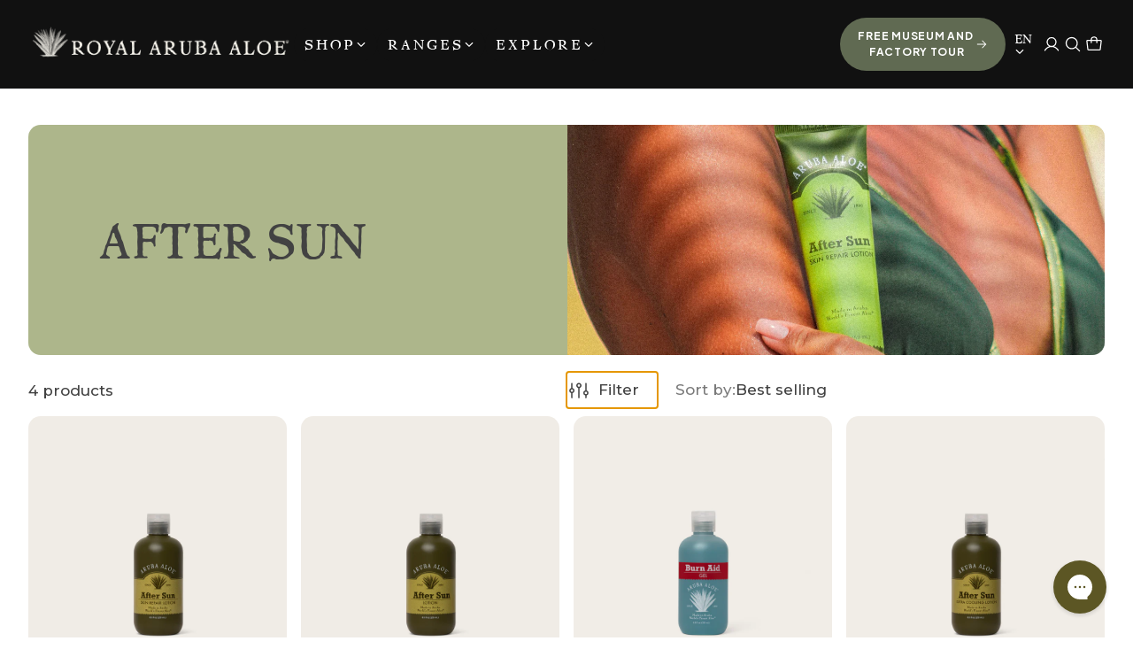

--- FILE ---
content_type: text/css
request_url: https://arubaaloe.com/cdn/shop/t/275/assets/instant-H9M8ss8K1YCKujQi.css?v=5207349397473001781768988875
body_size: 11028
content:
.__instant.iH9M8ss8K1YCKujQi *,.__instant.iH9M8ss8K1YCKujQi :after,.__instant.iH9M8ss8K1YCKujQi :before{border:0 solid;box-sizing:border-box}.__instant.iH9M8ss8K1YCKujQi{display:flex;flex:1;flex-direction:column;margin:0;padding:0;-webkit-font-smoothing:antialiased;-moz-osx-font-smoothing:grayscale;font-family:system-ui,Segoe UI,Roboto,Helvetica,Arial,sans-serif,"Apple Color Emoji","Segoe UI Emoji";letter-spacing:normal;line-height:1.15;-webkit-text-size-adjust:100%;-moz-tab-size:4;tab-size:4}.iH9M8ss8K1YCKujQi hr:not([data-instant-styles=none] *){border-top-width:1px;color:inherit;height:0}.iH9M8ss8K1YCKujQi abbr[title]:not([data-instant-styles=none] *){text-decoration:underline dotted}.iH9M8ss8K1YCKujQi h1:not([data-instant-styles=none] *),.iH9M8ss8K1YCKujQi h2:not([data-instant-styles=none] *),.iH9M8ss8K1YCKujQi h3:not([data-instant-styles=none] *),.iH9M8ss8K1YCKujQi h4:not([data-instant-styles=none] *),.iH9M8ss8K1YCKujQi h5:not([data-instant-styles=none] *),.iH9M8ss8K1YCKujQi h6:not([data-instant-styles=none] *){font-size:inherit;font-weight:inherit}.iH9M8ss8K1YCKujQi a:not([data-instant-styles=none] *){color:inherit;text-decoration:inherit}.iH9M8ss8K1YCKujQi b:not([data-instant-styles=none] *),.iH9M8ss8K1YCKujQi strong:not([data-instant-styles=none] *){font-weight:bolder}.iH9M8ss8K1YCKujQi small:not([data-instant-styles=none] *){font-size:80%}.iH9M8ss8K1YCKujQi sub:not([data-instant-styles=none] *),.iH9M8ss8K1YCKujQi sup:not([data-instant-styles=none] *){font-size:75%;line-height:0;position:relative;vertical-align:baseline}.iH9M8ss8K1YCKujQi sub:not([data-instant-styles=none] *){bottom:-.25em}.iH9M8ss8K1YCKujQi sup:not([data-instant-styles=none] *){top:-.5em}.iH9M8ss8K1YCKujQi table:not([data-instant-styles=none] *){border-collapse:collapse;border-color:inherit;text-indent:0}.iH9M8ss8K1YCKujQi button:not([data-instant-styles=none] *),.iH9M8ss8K1YCKujQi input:not([data-instant-styles=none] *),.iH9M8ss8K1YCKujQi optgroup:not([data-instant-styles=none] *),.iH9M8ss8K1YCKujQi select:not([data-instant-styles=none] *),.iH9M8ss8K1YCKujQi textarea:not([data-instant-styles=none] *){color:inherit;font-family:inherit;font-size:100%;line-height:inherit;margin:0;padding:0}.iH9M8ss8K1YCKujQi button:not([data-instant-styles=none] *),.iH9M8ss8K1YCKujQi select:not([data-instant-styles=none] *){text-transform:none}.iH9M8ss8K1YCKujQi [type=button]:not([data-instant-styles=none] *),.iH9M8ss8K1YCKujQi [type=reset]:not([data-instant-styles=none] *),.iH9M8ss8K1YCKujQi [type=submit]:not([data-instant-styles=none] *),.iH9M8ss8K1YCKujQi button:not([data-instant-styles=none] *){-webkit-appearance:none;background-color:transparent;background-image:none;text-align:left}.__instant.iH9M8ss8K1YCKujQi :-moz-focusring{outline:auto}.__instant.iH9M8ss8K1YCKujQi :-moz-ui-invalid{box-shadow:none}.iH9M8ss8K1YCKujQi progress:not([data-instant-styles=none] *){vertical-align:baseline}.__instant.iH9M8ss8K1YCKujQi ::-webkit-inner-spin-button,.__instant.iH9M8ss8K1YCKujQi ::-webkit-outer-spin-button{height:auto}.iH9M8ss8K1YCKujQi [type=search]:not([data-instant-styles=none] *){-webkit-appearance:textfield;outline-offset:-2px}.__instant.iH9M8ss8K1YCKujQi ::-webkit-search-decoration{-webkit-appearance:none}.__instant.iH9M8ss8K1YCKujQi ::-webkit-file-upload-button{-webkit-appearance:button;font:inherit}.iH9M8ss8K1YCKujQi summary:not([data-instant-styles=none] *){display:list-item}.iH9M8ss8K1YCKujQi blockquote:not([data-instant-styles=none] *),.iH9M8ss8K1YCKujQi dd:not([data-instant-styles=none] *),.iH9M8ss8K1YCKujQi dl:not([data-instant-styles=none] *),.iH9M8ss8K1YCKujQi figure:not([data-instant-styles=none] *),.iH9M8ss8K1YCKujQi h1:not([data-instant-styles=none] *),.iH9M8ss8K1YCKujQi h2:not([data-instant-styles=none] *),.iH9M8ss8K1YCKujQi h3:not([data-instant-styles=none] *),.iH9M8ss8K1YCKujQi h4:not([data-instant-styles=none] *),.iH9M8ss8K1YCKujQi h5:not([data-instant-styles=none] *),.iH9M8ss8K1YCKujQi h6:not([data-instant-styles=none] *),.iH9M8ss8K1YCKujQi hr:not([data-instant-styles=none] *),.iH9M8ss8K1YCKujQi p:not([data-instant-styles=none] *),.iH9M8ss8K1YCKujQi pre:not([data-instant-styles=none] *){margin:0}.iH9M8ss8K1YCKujQi fieldset:not([data-instant-styles=none] *){margin:0;padding:0}.iH9M8ss8K1YCKujQi legend:not([data-instant-styles=none] *){padding:0}.iH9M8ss8K1YCKujQi ol:not([data-instant-styles=none] *),.iH9M8ss8K1YCKujQi ul:not([data-instant-styles=none] *){list-style:none;margin:0;padding:0}.iH9M8ss8K1YCKujQi textarea:not([data-instant-styles=none] *){resize:vertical}.__instant.iH9M8ss8K1YCKujQi input::placeholder,.__instant.iH9M8ss8K1YCKujQi textarea::placeholder{color:inherit;opacity:1}.iH9M8ss8K1YCKujQi [role=button]:not([data-instant-styles=none] *),.iH9M8ss8K1YCKujQi button:not([data-instant-styles=none] *){cursor:pointer}.__instant.iH9M8ss8K1YCKujQi :disabled{cursor:default}.iH9M8ss8K1YCKujQi audio:not([data-instant-styles=none] *),.iH9M8ss8K1YCKujQi canvas:not([data-instant-styles=none] *),.iH9M8ss8K1YCKujQi embed:not([data-instant-styles=none] *),.iH9M8ss8K1YCKujQi iframe:not([data-instant-styles=none] *),.iH9M8ss8K1YCKujQi img:not([data-instant-styles=none] *),.iH9M8ss8K1YCKujQi object:not([data-instant-styles=none] *),.iH9M8ss8K1YCKujQi svg:not([data-instant-styles=none] *),.iH9M8ss8K1YCKujQi video:not([data-instant-styles=none] *){display:block;vertical-align:middle}.iH9M8ss8K1YCKujQi img:not([data-instant-styles=none] *),.iH9M8ss8K1YCKujQi video:not([data-instant-styles=none] *){height:auto;max-width:100%}.iH9M8ss8K1YCKujQi [hidden]:not([data-instant-styles=none] *){display:none}.__instant.iH9M8ss8K1YCKujQi{--instant-overflow-clip:clip}.__instant.iH9M8ss8K1YCKujQi .instant-editor__link,.__instant.iH9M8ss8K1YCKujQi .instant-rich-text a,.__instant.iH9M8ss8K1YCKujQi .metafield-rich_text_field a{text-decoration:underline}.__instant.iH9M8ss8K1YCKujQi .instant-rich-text span,.__instant.iH9M8ss8K1YCKujQi .metafield-rich_text_field span{display:inline-block;vertical-align:top;white-space:normal}.__instant.iH9M8ss8K1YCKujQi .instant-rich-text,.__instant.iH9M8ss8K1YCKujQi .instant-rich-text h1,.__instant.iH9M8ss8K1YCKujQi .instant-rich-text h2,.__instant.iH9M8ss8K1YCKujQi .instant-rich-text h3,.__instant.iH9M8ss8K1YCKujQi .instant-rich-text h4,.__instant.iH9M8ss8K1YCKujQi .instant-rich-text h5,.__instant.iH9M8ss8K1YCKujQi .instant-rich-text h6,.__instant.iH9M8ss8K1YCKujQi .instant-rich-text p,.__instant.iH9M8ss8K1YCKujQi .instant-rich-text>span,.__instant.iH9M8ss8K1YCKujQi .metafield-rich_text_field,.__instant.iH9M8ss8K1YCKujQi .metafield-rich_text_field h1,.__instant.iH9M8ss8K1YCKujQi .metafield-rich_text_field h2,.__instant.iH9M8ss8K1YCKujQi .metafield-rich_text_field h3,.__instant.iH9M8ss8K1YCKujQi .metafield-rich_text_field h4,.__instant.iH9M8ss8K1YCKujQi .metafield-rich_text_field h5,.__instant.iH9M8ss8K1YCKujQi .metafield-rich_text_field h6,.__instant.iH9M8ss8K1YCKujQi .metafield-rich_text_field p,.__instant.iH9M8ss8K1YCKujQi .metafield-rich_text_field>span,.__instant.iH9M8ss8K1YCKujQi [data-instant-dynamic-content-source^=COUNTDOWN_] span{background:var(--instant-text-color-gradient);background-clip:var(--instant-text-color-clip);color:inherit;display:block;font-family:inherit;font-size:inherit;font-style:inherit;font-weight:inherit;letter-spacing:inherit;line-height:inherit;overflow-wrap:inherit;text-decoration:inherit;text-transform:inherit;text-wrap:inherit;vertical-align:inherit;white-space:inherit;word-break:inherit;-webkit-text-fill-color:var(--instant-text-color-fill)}.__instant.iH9M8ss8K1YCKujQi .instant-rich-text,.__instant.iH9M8ss8K1YCKujQi .metafield-rich_text_field{display:flex;flex-direction:column;white-space:pre-wrap}.__instant.iH9M8ss8K1YCKujQi .instant-rich-text--shopify div{display:block;white-space:normal}.__instant.iH9M8ss8K1YCKujQi .instant-rich-text--shopify blockquote{border-left:3px solid rgba(0,0,0,.2);padding:4px 0 4px 20px;white-space:normal}.__instant.iH9M8ss8K1YCKujQi .instant-rich-text--shopify td{border:1px solid rgba(0,0,0,.2);padding:4px;white-space:normal}.__instant.iH9M8ss8K1YCKujQi .instant-rich-text h1:empty:before,.__instant.iH9M8ss8K1YCKujQi .instant-rich-text h2:empty:before,.__instant.iH9M8ss8K1YCKujQi .instant-rich-text h3:empty:before,.__instant.iH9M8ss8K1YCKujQi .instant-rich-text h4:empty:before,.__instant.iH9M8ss8K1YCKujQi .instant-rich-text h5:empty:before,.__instant.iH9M8ss8K1YCKujQi .instant-rich-text h6:empty:before,.__instant.iH9M8ss8K1YCKujQi .instant-rich-text p:empty:before,.__instant.iH9M8ss8K1YCKujQi .instant-rich-text span:empty:before,.__instant.iH9M8ss8K1YCKujQi .metafield-rich_text_field h1:empty:before,.__instant.iH9M8ss8K1YCKujQi .metafield-rich_text_field h2:empty:before,.__instant.iH9M8ss8K1YCKujQi .metafield-rich_text_field h3:empty:before,.__instant.iH9M8ss8K1YCKujQi .metafield-rich_text_field h4:empty:before,.__instant.iH9M8ss8K1YCKujQi .metafield-rich_text_field h5:empty:before,.__instant.iH9M8ss8K1YCKujQi .metafield-rich_text_field h6:empty:before,.__instant.iH9M8ss8K1YCKujQi .metafield-rich_text_field p:empty:before,.__instant.iH9M8ss8K1YCKujQi .metafield-rich_text_field span:empty:before{content:"\200b"}.__instant.iH9M8ss8K1YCKujQi .instant-rich-text ol,.__instant.iH9M8ss8K1YCKujQi .instant-rich-text ul,.__instant.iH9M8ss8K1YCKujQi .metafield-rich_text_field ol,.__instant.iH9M8ss8K1YCKujQi .metafield-rich_text_field ul{list-style:revert;padding-left:1.5em;white-space:normal}.__instant.iH9M8ss8K1YCKujQi .instant-visually-hidden{border:0;clip-path:inset(100%);height:1px;margin:-1px;padding:0;position:absolute;white-space:nowrap;width:1px;clip:rect(0,0,0,0);outline:0;outline-offset:unset;overflow:hidden}.__instant.iH9M8ss8K1YCKujQi a[data-instant-disabled=true]:not(.instant-custom-variant-picker),.__instant.iH9M8ss8K1YCKujQi button[data-instant-disabled=true]:not(.instant-custom-variant-picker){cursor:not-allowed}.__instant.iH9M8ss8K1YCKujQi .instant-variant-picker input[type=radio]{clip:rect(0,0,0,0);height:1px;overflow:hidden;position:absolute;width:1px}.__instant.iH9M8ss8K1YCKujQi .instant-collection-products-sort select,.__instant.iH9M8ss8K1YCKujQi .instant-custom-variant-picker,.__instant.iH9M8ss8K1YCKujQi .instant-localization-select select,.__instant.iH9M8ss8K1YCKujQi .instant-variant-picker input[type=radio]+label,.__instant.iH9M8ss8K1YCKujQi .instant-variant-picker select{cursor:pointer}.__instant.iH9M8ss8K1YCKujQi .instant-variant-picker input[type=radio]+label:before{bottom:-1px;content:"";left:-1px;position:absolute;right:-1px;top:-1px;z-index:-1}.__instant.iH9M8ss8K1YCKujQi .instant-collection-products-sort select,.__instant.iH9M8ss8K1YCKujQi .instant-localization-select select,.__instant.iH9M8ss8K1YCKujQi .instant-variant-picker--select select{-webkit-appearance:none;-moz-appearance:none;appearance:none;border:0;height:100%;left:0;opacity:0;outline:none;overflow:hidden;padding:inherit;position:absolute;top:0;width:100%}.__instant.iH9M8ss8K1YCKujQi .instant-collection-products-sort :not(select),.__instant.iH9M8ss8K1YCKujQi .instant-localization-select :not(select),.__instant.iH9M8ss8K1YCKujQi .instant-variant-picker--select :not(select){pointer-events:none}.__instant.iH9M8ss8K1YCKujQi .instant-collection-products-sort select:focus,.__instant.iH9M8ss8K1YCKujQi .instant-localization-select select:focus,.__instant.iH9M8ss8K1YCKujQi .instant-variant-picker--select select:focus{outline:none}.__instant.iH9M8ss8K1YCKujQi .instant-collection-products-sort select:focus-visible,.__instant.iH9M8ss8K1YCKujQi .instant-localization-select select:focus-visible,.__instant.iH9M8ss8K1YCKujQi .instant-variant-picker--select select:focus-visible{box-shadow:none}.__instant.iH9M8ss8K1YCKujQi .instant-selling-plan-selector{cursor:pointer}.__instant.iH9M8ss8K1YCKujQi .instant-quantity-input{-moz-appearance:textfield;-webkit-appearance:textfield;appearance:textfield;background:transparent;box-shadow:inherit;outline:none;outline-offset:unset;text-align:center}.__instant.iH9M8ss8K1YCKujQi .instant-quantity-input::-webkit-inner-spin-button,.__instant.iH9M8ss8K1YCKujQi .instant-quantity-input::-webkit-outer-spin-button{-webkit-appearance:none;margin:0}.__instant.iH9M8ss8K1YCKujQi .instant-collection-products-filter label{align-items:center;cursor:pointer;display:flex;flex-direction:row;justify-content:space-between}.__instant.iH9M8ss8K1YCKujQi .instant-collection-products-filter input[type=checkbox]{clip:rect(0,0,0,0);height:1px;overflow:hidden;position:absolute;width:1px}.__instant.iH9M8ss8K1YCKujQi .instant-collection-products-filter__checkmark{display:none}.__instant.iH9M8ss8K1YCKujQi .instant-collection-products-filter input[type=checkbox]:checked+label .instant-collection-products-filter__checkmark{display:block}.__instant.iH9M8ss8K1YCKujQi .instant-collection-products-filter input[type=checkbox][data-instant-disabled=true]+label{cursor:not-allowed}.__instant.iH9M8ss8K1YCKujQi [data-instant-action-type=clear-filters][data-instant-visibility=hidden],.__instant.iH9M8ss8K1YCKujQi [data-instant-action-type=load-more][data-instant-visibility=hidden]{display:none!important}.__instant.iH9M8ss8K1YCKujQi .instant-image__fallback{background-image:url(https://cdn.instant.so/static/templates/assets/placeholder-image-icon.svg)}.__instant.iH9M8ss8K1YCKujQi .instant-image__fallback,.__instant.iH9M8ss8K1YCKujQi .instant-media__fallback{background-color:#0003;background-position:50%;background-repeat:no-repeat;background-size:clamp(0px,calc(100% - 4px),48px) clamp(0px,calc(100% - 4px),48px)}.__instant.iH9M8ss8K1YCKujQi .instant-video__container{overflow:hidden;position:relative}.__instant.iH9M8ss8K1YCKujQi .instant-tiktok__overlay,.__instant.iH9M8ss8K1YCKujQi .instant-video__iframe,.__instant.iH9M8ss8K1YCKujQi .instant-video__player,.__instant.iH9M8ss8K1YCKujQi .instant-video__wrapper{background-color:#000;background-position:50%;background-repeat:no-repeat;background-size:cover;height:100%;left:0;position:absolute;top:0;width:100%;z-index:1}.__instant.iH9M8ss8K1YCKujQi .instant-tiktok__overlay{opacity:50%}.__instant.iH9M8ss8K1YCKujQi .instant-video__fallback{align-items:center;background-color:#0003;border-radius:inherit;color:#fff;display:flex;font-size:14px;height:100%;justify-content:center;left:0;padding:16px;position:absolute;top:0;width:100%}.__instant.iH9M8ss8K1YCKujQi .instant-video__fallback-external:before{background-color:#fff3;border-radius:99px;content:"";height:48px;left:50%;position:absolute;top:50%;transform:translate(-50%,-50%);width:48px}.__instant.iH9M8ss8K1YCKujQi .instant-video__fallback-vimeo:before{background-color:#fff3;border-radius:4px;content:"";height:48px;left:50%;position:absolute;top:50%;transform:translate(-50%,-50%);width:84px}.__instant.iH9M8ss8K1YCKujQi .instant-tiktok__fallback-icon{background-image:url(https://cdn.instant.so/static/templates/assets/placeholder-tiktok-icon.svg)}.__instant.iH9M8ss8K1YCKujQi .instant-video__sizer{display:block;height:auto;max-height:100%;max-width:100%;width:auto}.__instant.iH9M8ss8K1YCKujQi .instant-video__button{border-radius:6px;left:50%;position:absolute;top:50%;transform:translate(-50%,-50%);transition:background-color .24s ease-in-out,color .24s ease-in-out,opacity .24s ease-in-out,box-shadow .24s}.__instant.iH9M8ss8K1YCKujQi .instant-youtube__button{color:#212121;opacity:.8}.__instant.iH9M8ss8K1YCKujQi .instant-video__wrapper:hover .instant-youtube__button--red{color:#bf171d;opacity:1}.__instant.iH9M8ss8K1YCKujQi .instant-video__wrapper:hover .instant-youtube__button--white{color:#fff;opacity:1}.__instant.iH9M8ss8K1YCKujQi .instant-youtube__button-play{color:#fff;left:50%;position:absolute;top:50%;transform:translate(-50%,-50%);transition:color .24s ease-in-out}.__instant.iH9M8ss8K1YCKujQi .instant-video__wrapper:hover .instant-youtube__button--white .instant-youtube__button-play{color:#212121}.__instant.iH9M8ss8K1YCKujQi .instant-vimeo__button{align-items:center;background-color:#000;border-radius:4px;color:#fff;display:flex;height:48px;justify-content:center;width:84px}.__instant.iH9M8ss8K1YCKujQi .instant-external__button{align-items:center;background-color:#000;border-radius:99px;border-style:inset;color:#fff;display:flex;height:48px;justify-content:center;width:48px}.__instant.iH9M8ss8K1YCKujQi .instant-video__wrapper:hover .instant-external__button,.__instant.iH9M8ss8K1YCKujQi .instant-video__wrapper:hover .instant-vimeo__button{background-color:var(--video-button-color);color:#000}.__instant.iH9M8ss8K1YCKujQi .instant-tiktok__button{background-image:url(https://cdn.instant.so/static/templates/assets/play-button.svg);height:72px;width:72px}.__instant.iH9M8ss8K1YCKujQi .instant-video-fill__wrapper{border-radius:inherit;height:100%;left:0;position:absolute;top:0;width:100%}.__instant.iH9M8ss8K1YCKujQi .instant-fill .instant-video-fill__overlay,.__instant.iH9M8ss8K1YCKujQi .instant-fill .instant-video-fill__video{border-radius:inherit;display:block;height:100%;left:0;object-fit:cover;position:absolute;top:0;width:100%}.__instant.iH9M8ss8K1YCKujQi .instant-video-fill__controls{background-color:#fff;border:1px inset rgba(0,0,0,.1);border-radius:99px;bottom:32px;padding:8px;position:absolute;right:32px}@media only screen and (max-width:768px){.__instant.iH9M8ss8K1YCKujQi .instant-video-fill__controls{bottom:20px;right:20px}}.__instant.iH9M8ss8K1YCKujQi .instant-video-fill__controls .instant-video-fill__pause,.__instant.iH9M8ss8K1YCKujQi .instant-video-fill__controls .instant-video-fill__play{display:none;opacity:0;transition:opacity .2s ease-in-out}.__instant.iH9M8ss8K1YCKujQi .instant-video-fill__wrapper[data-paused=false] .instant-video-fill__controls .instant-video-fill__play,.__instant.iH9M8ss8K1YCKujQi .instant-video-fill__wrapper[data-paused=true] .instant-video-fill__controls .instant-video-fill__pause{display:block;opacity:1}.__instant.iH9M8ss8K1YCKujQi .instant-slider-horizontal{touch-action:pan-y}.__instant.iH9M8ss8K1YCKujQi .instant-slider-horizontal>.instant-slider-wrapper{flex-direction:row}.__instant.iH9M8ss8K1YCKujQi .instant-slider-vertical{touch-action:pan-x}.__instant.iH9M8ss8K1YCKujQi .instant-slider-vertical>.instant-slider-wrapper{flex-direction:column}.__instant.iH9M8ss8K1YCKujQi .instant-slider-free-mode>.instant-slider-wrapper{transition-timing-function:ease-out}.__instant.iH9M8ss8K1YCKujQi .instant-slider-auto-slides .instant-slider-slide{max-width:none;min-width:unset}.__instant.iH9M8ss8K1YCKujQi .instant-slider-thumbs>.instant-slider-wrapper>.instant-slider-slide{cursor:pointer}.__instant.iH9M8ss8K1YCKujQi .instant-slider-wrapper{align-items:inherit;align-self:stretch;box-sizing:content-box;display:flex;height:inherit;order:1;transform:translateZ(0);transition-property:transform;transition-timing-function:ease;width:100%}.__instant.iH9M8ss8K1YCKujQi .instant-slider-slide{flex-shrink:0;transition-property:transform}.__instant.iH9M8ss8K1YCKujQi .instant-slider-button-disabled:not(.__instant_builder_element){opacity:.35}.__instant.iH9M8ss8K1YCKujQi .instant-slider-button-lock,.__instant.iH9M8ss8K1YCKujQi .instant-slider-pagination-lock{display:none!important}.__instant.iH9M8ss8K1YCKujQi .instant-slider-pagination-bullets-dynamic .instant-slider-pagination-bullet-active,.__instant.iH9M8ss8K1YCKujQi .instant-slider-pagination-bullets-dynamic .instant-slider-pagination-bullet-active-main{display:flex;transform:scale(1)}.__instant.iH9M8ss8K1YCKujQi .instant-slider-pagination-bullets-dynamic .instant-slider-pagination-bullet-active-next,.__instant.iH9M8ss8K1YCKujQi .instant-slider-pagination-bullets-dynamic .instant-slider-pagination-bullet-active-prev{display:flex;transform:scale(.66)}.__instant.iH9M8ss8K1YCKujQi .instant-slider-pagination-bullets-dynamic .instant-slider-pagination-bullet-active-next-next,.__instant.iH9M8ss8K1YCKujQi .instant-slider-pagination-bullets-dynamic .instant-slider-pagination-bullet-active-prev-prev{display:flex;transform:scale(.33)}.__instant.iH9M8ss8K1YCKujQi .instant-slider-pagination-bullet{cursor:pointer;flex-shrink:0}@keyframes instant-loading-__instant-iH9M8ss8K1YCKujQi{0%{opacity:1}50%{opacity:.7}to{opacity:1}}.__instant.iH9M8ss8K1YCKujQi .instant-loading{animation:instant-loading-__instant-iH9M8ss8K1YCKujQi 1s infinite}.__instant.iH9M8ss8K1YCKujQi .instant-image.instant-image__main{aspect-ratio:inherit;border-radius:inherit;height:100%;max-height:inherit;object-fit:inherit;object-position:inherit;width:100%}.__instant.iH9M8ss8K1YCKujQi [data-instant-type=grid]>div>.instant-image__main{position:absolute}@media only screen and (min-width:1025px){.__instant.iH9M8ss8K1YCKujQi .instant-responsive:not(.instant-responsive--desktop){display:none}}@media only screen and (min-width:769px) and (max-width:1024px){.__instant.iH9M8ss8K1YCKujQi .instant-responsive:not(.instant-responsive--laptop){display:none}}@media only screen and (min-width:576px) and (max-width:768px){.__instant.iH9M8ss8K1YCKujQi .instant-responsive:not(.instant-responsive--tablet){display:none}}@media only screen and (max-width:575px){.__instant.iH9M8ss8K1YCKujQi .instant-responsive:not(.instant-responsive--mobile){display:none}}.__instant.iH9M8ss8K1YCKujQi .instant-fill.instant-image__fill,.__instant.iH9M8ss8K1YCKujQi .instant-icon,.__instant.iH9M8ss8K1YCKujQi .instant-image.instant-image__fill{border-radius:inherit;height:100%;left:0;object-fit:cover;position:absolute;top:0;width:100%}.__instant.iH9M8ss8K1YCKujQi .instant-fill[data-trigger],.__instant.iH9M8ss8K1YCKujQi .instant-icon[data-trigger],.__instant.iH9M8ss8K1YCKujQi .instant-image[data-trigger]{opacity:0}.__instant.iH9M8ss8K1YCKujQi .instant-icon,.__instant.iH9M8ss8K1YCKujQi .instant-image__main{transition-delay:inherit;transition-duration:inherit;transition-property:opacity;transition-timing-function:inherit}.__instant.iH9M8ss8K1YCKujQi div[data-instant-action-type],.__instant.iH9M8ss8K1YCKujQi div[data-instant-href],.__instant.iH9M8ss8K1YCKujQi form[data-instant-action-type],.__instant.iH9M8ss8K1YCKujQi form[data-instant-href]{cursor:pointer}.__instant.iH9M8ss8K1YCKujQi .instant-ticker-container{display:flex;flex-direction:row;overflow:hidden;position:relative;width:100%}.__instant.iH9M8ss8K1YCKujQi .instant-ticker-container:hover div{animation-play-state:var(--pause-on-hover)}.__instant.iH9M8ss8K1YCKujQi .instant-ticker-container:active div{animation-play-state:var(--pause-on-click)}@keyframes instant-ticker-instant-scroll-__instant-iH9M8ss8K1YCKujQi{0%{transform:translateZ(0)}to{transform:translate3d(calc(-100% - var(--gap)),0,0)}}.__instant.iH9M8ss8K1YCKujQi .instant-ticker{animation:instant-ticker-instant-scroll-__instant-iH9M8ss8K1YCKujQi var(--duration) linear infinite;animation-delay:0s;animation-direction:var(--direction);animation-play-state:var(--play);transform:translateZ(0)}.__instant.iH9M8ss8K1YCKujQi .instant-ticker,.__instant.iH9M8ss8K1YCKujQi .instant-ticker-initial-child-container{align-items:inherit;column-gap:inherit;display:flex;flex:0 0 auto;flex-direction:row;min-width:auto}.__instant.iH9M8ss8K1YCKujQi .instant-dropdown--wrapper[data-state=open],.__instant.iH9M8ss8K1YCKujQi .instant-overlay[data-state=open],.__instant.iH9M8ss8K1YCKujQi [data-instant-type=overlay][data-state=open]{opacity:1;transform:none}.__instant.iH9M8ss8K1YCKujQi .instant-dropdown--wrapper{align-items:center;display:flex;justify-content:center;left:0;position:fixed;top:0}.__instant.iH9M8ss8K1YCKujQi .instant-dropdown--wrapper[data-instant-dropdown-placement=bottom-end],.__instant.iH9M8ss8K1YCKujQi .instant-dropdown--wrapper[data-instant-dropdown-placement=top-end],.__instant.iH9M8ss8K1YCKujQi .instant-dropdown--wrapper[data-instant-dropdown-placement^=left]{justify-content:flex-end}.__instant.iH9M8ss8K1YCKujQi .instant-dropdown--wrapper[data-instant-dropdown-placement=bottom-start],.__instant.iH9M8ss8K1YCKujQi .instant-dropdown--wrapper[data-instant-dropdown-placement=top-start],.__instant.iH9M8ss8K1YCKujQi .instant-dropdown--wrapper[data-instant-dropdown-placement^=right]{justify-content:flex-start}.__instant.iH9M8ss8K1YCKujQi .instant-dropdown--wrapper[data-instant-dropdown-placement=left-start],.__instant.iH9M8ss8K1YCKujQi .instant-dropdown--wrapper[data-instant-dropdown-placement=right-start],.__instant.iH9M8ss8K1YCKujQi .instant-dropdown--wrapper[data-instant-dropdown-placement^=bottom]{align-items:flex-start}.__instant.iH9M8ss8K1YCKujQi .instant-dropdown--wrapper[data-instant-dropdown-placement=left-end],.__instant.iH9M8ss8K1YCKujQi .instant-dropdown--wrapper[data-instant-dropdown-placement=right-end],.__instant.iH9M8ss8K1YCKujQi .instant-dropdown--wrapper[data-instant-dropdown-placement^=top]{align-items:flex-end}.__instant.iH9M8ss8K1YCKujQi .instant-overlay[data-state=closed],.__instant.iH9M8ss8K1YCKujQi [data-instant-type=overlay][data-state=closed]{transform:translate(-100%)}.__instant.iH9M8ss8K1YCKujQi .instant-dropdown--wrapper[data-state=closed],.__instant.iH9M8ss8K1YCKujQi .instant-overlay[data-state=closed],.__instant.iH9M8ss8K1YCKujQi [data-instant-type=overlay][data-state=closed]{opacity:0;pointer-events:none;visibility:hidden}.__instant.iH9M8ss8K1YCKujQi .instant-reveal--transform,.__instant.iH9M8ss8K1YCKujQi .instant-reveal--transform-fade{transform:var(--instant-reveal-from-translate,var(--instant-reveal-to-translate,translate(0,0))) var(--instant-reveal-from-scale,var(--instant-reveal-to-scale,scale(1))) var(--instant-reveal-to-rotate,rotateZ(0)) var(--instant-reveal-from-rotate,rotateX(0) rotateY(0))}.__instant.iH9M8ss8K1YCKujQi .instant-scroll-trigger.instant-reveal--fade:not(.instant-scroll-trigger--hidden),.__instant.iH9M8ss8K1YCKujQi .instant-scroll-trigger.instant-reveal--transform-fade:not(.instant-scroll-trigger--hidden),.__instant.iH9M8ss8K1YCKujQi .instant-scroll-trigger.instant-reveal--transform:not(.instant-scroll-trigger--hidden),.__instant.iH9M8ss8K1YCKujQi [data-state=open] .instant-open-overlay.instant-reveal--fade,.__instant.iH9M8ss8K1YCKujQi [data-state=open] .instant-open-overlay.instant-reveal--transform,.__instant.iH9M8ss8K1YCKujQi [data-state=open] .instant-open-overlay.instant-reveal--transform-fade{transform:var(--instant-reveal-to-translate,translate(0,0)) var(--instant-reveal-to-scale,scale(1)) var(--instant-reveal-to-rotate,rotate(0))}.__instant.iH9M8ss8K1YCKujQi .instant-reveal--fade,.__instant.iH9M8ss8K1YCKujQi .instant-reveal--transform-fade{opacity:0}.__instant.iH9M8ss8K1YCKujQi .instant-scroll-trigger.instant-reveal--fade:not(.instant-scroll-trigger--hidden),.__instant.iH9M8ss8K1YCKujQi .instant-scroll-trigger.instant-reveal--transform-fade:not(.instant-scroll-trigger--hidden),.__instant.iH9M8ss8K1YCKujQi [data-state=open] .instant-open-overlay.instant-reveal--fade,.__instant.iH9M8ss8K1YCKujQi [data-state=open] .instant-open-overlay.instant-reveal--transform-fade{opacity:1}.__instant.iH9M8ss8K1YCKujQi .iM9ujAPj0ytWKP23S{align-items:center;background:#fff;display:flex;flex-direction:column;justify-content:flex-start;overflow:var(--instant-overflow-clip,hidden);position:relative}.__instant.iH9M8ss8K1YCKujQi .iKXgTiYfDuFX4dRvV{background:#fff;border:solid #f3f4f6;border-width:0 0 1px;column-gap:32px;flex-direction:column;height:auto;justify-content:center;max-height:100%;min-height:100px;padding:0;row-gap:32px}.__instant.iH9M8ss8K1YCKujQi .iAvaq5NvBZgzeP7zY,.__instant.iH9M8ss8K1YCKujQi .iKXgTiYfDuFX4dRvV{align-items:center;bottom:auto;display:flex;left:auto;position:relative;right:auto;top:auto;width:100%}.__instant.iH9M8ss8K1YCKujQi .iAvaq5NvBZgzeP7zY{background:#111;border:0 solid #000;border-radius:0;flex-direction:row;justify-content:space-between;margin:0;padding:20px 32px}.__instant.iH9M8ss8K1YCKujQi .iRpUHq41eisJIcf9D{align-items:center;background:#000;border-radius:4px;border-style:solid;border-width:0;bottom:auto;column-gap:8px;display:none;flex-direction:row;height:48px;justify-content:center;left:auto;margin:0;position:relative;right:auto;row-gap:8px;top:auto;width:48px}.__instant.iH9M8ss8K1YCKujQi .iYODG1W1Jz6jJl8cD{color:#fff;height:24px;position:relative;width:24px}.__instant.iH9M8ss8K1YCKujQi .itoJCPPMursLuHyWF{align-items:center;border-radius:0;column-gap:32px;display:flex;flex-direction:row;flex-wrap:nowrap;height:auto;justify-content:flex-start;padding:0;position:relative;row-gap:32px;width:auto}.__instant.iH9M8ss8K1YCKujQi .iXfbuJI6j6oDcsGod{height:40px;max-width:100%;object-fit:contain;position:relative;width:300px}.__instant.iH9M8ss8K1YCKujQi .iqyameyyHB8tvyn3D{align-items:center;column-gap:24px;display:flex;flex-direction:row;justify-content:flex-start;position:relative;row-gap:24px;width:auto}.__instant.iH9M8ss8K1YCKujQi .iNq4OaO9clMLV39TZ{align-items:center;background:#111;border-radius:99px;column-gap:6px;display:flex;flex-direction:row;flex-wrap:nowrap;justify-content:space-between;padding:6px 12px;position:relative;row-gap:6px;transition-duration:125ms;transition-property:color,background-color,fill,opacity,transform,border,box-shadow,left,backdrop-filter,filter;transition-timing-function:ease-in-out;width:auto}.__instant.iH9M8ss8K1YCKujQi .iNq4OaO9clMLV39TZ:hover{background:#4c4c4c}.__instant.iH9M8ss8K1YCKujQi .iNq4OaO9clMLV39TZ .instant-fill{transition-duration:125ms;transition-property:opacity;transition-timing-function:ease-in-out}.__instant.iH9M8ss8K1YCKujQi .iNq4OaO9clMLV39TZ:hover .instant-fill[data-trigger=hover]{opacity:1}.__instant.iH9M8ss8K1YCKujQi .iNq4OaO9clMLV39TZ:hover .instant-fill:not([data-trigger=hover]){opacity:0}.__instant.iH9M8ss8K1YCKujQi .iVaO422ViUS7pq47F{color:#fff;display:flex;flex-direction:column;font-family:LTC Pabst Oldstyle;font-size:16px;font-weight:400;height:auto;justify-content:flex-end;line-height:1.6;max-width:100%;position:relative;text-align:start;text-transform:uppercase;width:auto}.__instant.iH9M8ss8K1YCKujQi .iPKDVpQDXeHGIO2HV{color:#fff;height:12px;position:relative;transition-duration:125ms;transition-property:color,background-color,fill,opacity,transform,border,box-shadow,left,backdrop-filter,filter;transition-timing-function:ease-in-out;width:12px}.__instant.iH9M8ss8K1YCKujQi .iNq4OaO9clMLV39TZ[data-instant-state=active] .iPKDVpQDXeHGIO2HV .instant-icon[data-trigger=active]{opacity:1}.__instant.iH9M8ss8K1YCKujQi .iNq4OaO9clMLV39TZ[data-instant-state=active] .iPKDVpQDXeHGIO2HV .instant-icon:not([data-trigger=active]){opacity:0}.__instant.iH9M8ss8K1YCKujQi .im4YERVTKviLn14P5{align-items:center;background:#111;border-radius:99px;column-gap:6px;display:flex;flex-direction:row;flex-wrap:nowrap;justify-content:space-between;padding:6px 12px;position:relative;row-gap:6px;transition-duration:125ms;transition-property:color,background-color,fill,opacity,transform,border,box-shadow,left,backdrop-filter,filter;transition-timing-function:ease-in-out;width:auto}.__instant.iH9M8ss8K1YCKujQi .im4YERVTKviLn14P5:hover{background:#4c4c4c}.__instant.iH9M8ss8K1YCKujQi .im4YERVTKviLn14P5 .instant-fill{transition-duration:125ms;transition-property:opacity;transition-timing-function:ease-in-out}.__instant.iH9M8ss8K1YCKujQi .im4YERVTKviLn14P5:hover .instant-fill[data-trigger=hover]{opacity:1}.__instant.iH9M8ss8K1YCKujQi .im4YERVTKviLn14P5:hover .instant-fill:not([data-trigger=hover]){opacity:0}.__instant.iH9M8ss8K1YCKujQi .iKubTMb2k9Sq9Aewu{color:#fff;display:flex;flex-direction:column;font-family:LTC Pabst Oldstyle;font-size:16px;font-weight:400;height:auto;justify-content:flex-end;line-height:1.6;max-width:100%;position:relative;text-align:start;text-transform:uppercase;width:auto}.__instant.iH9M8ss8K1YCKujQi .ibr1RvdCdf050wV74{color:#fff;height:12px;position:relative;transition-duration:125ms;transition-property:color,background-color,fill,opacity,transform,border,box-shadow,left,backdrop-filter,filter;transition-timing-function:ease-in-out;width:12px}.__instant.iH9M8ss8K1YCKujQi .im4YERVTKviLn14P5[data-instant-state=active] .ibr1RvdCdf050wV74 .instant-icon[data-trigger=active]{opacity:1}.__instant.iH9M8ss8K1YCKujQi .im4YERVTKviLn14P5[data-instant-state=active] .ibr1RvdCdf050wV74 .instant-icon:not([data-trigger=active]){opacity:0}.__instant.iH9M8ss8K1YCKujQi .if94BLlzGJMy2UzjJ{align-items:center;background:#111;border-radius:99px;column-gap:6px;display:flex;flex-direction:row;flex-wrap:nowrap;justify-content:space-between;padding:6px 12px;position:relative;row-gap:6px;transition-duration:125ms;transition-property:color,background-color,fill,opacity,transform,border,box-shadow,left,backdrop-filter,filter;transition-timing-function:ease-in-out;width:auto}.__instant.iH9M8ss8K1YCKujQi .if94BLlzGJMy2UzjJ:hover{background:#4c4c4c}.__instant.iH9M8ss8K1YCKujQi .if94BLlzGJMy2UzjJ .instant-fill{transition-duration:125ms;transition-property:opacity;transition-timing-function:ease-in-out}.__instant.iH9M8ss8K1YCKujQi .if94BLlzGJMy2UzjJ:hover .instant-fill[data-trigger=hover]{opacity:1}.__instant.iH9M8ss8K1YCKujQi .if94BLlzGJMy2UzjJ:hover .instant-fill:not([data-trigger=hover]){opacity:0}.__instant.iH9M8ss8K1YCKujQi .izuhUDaZ42NLOLT2X{color:#fff;display:flex;flex-direction:column;font-family:LTC Pabst Oldstyle;font-size:16px;font-weight:400;height:auto;justify-content:flex-end;line-height:1.6;max-width:100%;position:relative;text-align:start;text-transform:uppercase;width:auto}.__instant.iH9M8ss8K1YCKujQi .iiTIFaETs1EeYX8Kn{color:#fff;height:12px;position:relative;transition-duration:125ms;transition-property:color,background-color,fill,opacity,transform,border,box-shadow,left,backdrop-filter,filter;transition-timing-function:ease-in-out;width:12px}.__instant.iH9M8ss8K1YCKujQi .if94BLlzGJMy2UzjJ[data-instant-state=active] .iiTIFaETs1EeYX8Kn .instant-icon[data-trigger=active]{opacity:1}.__instant.iH9M8ss8K1YCKujQi .if94BLlzGJMy2UzjJ[data-instant-state=active] .iiTIFaETs1EeYX8Kn .instant-icon:not([data-trigger=active]){opacity:0}.__instant.iH9M8ss8K1YCKujQi .ipnlOrdrUXW0g0YhV{border-radius:0;column-gap:20px;justify-content:flex-end;padding:0;row-gap:20px}.__instant.iH9M8ss8K1YCKujQi .iC0cOpkGdMTncJaGP,.__instant.iH9M8ss8K1YCKujQi .ipnlOrdrUXW0g0YhV{align-items:center;display:flex;flex-direction:row;flex-wrap:nowrap;height:auto;position:relative;width:auto}.__instant.iH9M8ss8K1YCKujQi .iC0cOpkGdMTncJaGP{background:#606a52;border-radius:999px;column-gap:8px;justify-content:center;padding:12px 20px;row-gap:8px;transition-duration:125ms;transition-property:color,background-color,fill,opacity,transform,border,box-shadow,left,backdrop-filter,filter;transition-timing-function:ease-in-out}.__instant.iH9M8ss8K1YCKujQi .iC0cOpkGdMTncJaGP:hover{background:#849073}.__instant.iH9M8ss8K1YCKujQi .iC0cOpkGdMTncJaGP .instant-fill{transition-duration:125ms;transition-property:opacity;transition-timing-function:ease-in-out}.__instant.iH9M8ss8K1YCKujQi .iC0cOpkGdMTncJaGP:hover .instant-fill[data-trigger=hover]{opacity:1}.__instant.iH9M8ss8K1YCKujQi .iC0cOpkGdMTncJaGP:hover .instant-fill:not([data-trigger=hover]){opacity:0}.__instant.iH9M8ss8K1YCKujQi .io698yjV9fgQVVTuU{color:#fff;display:flex;flex-direction:column;font-family:Plus Jakarta Sans;font-size:12px;font-weight:700;height:auto;justify-content:center;letter-spacing:.06em;line-height:1.5;position:relative;text-align:center;text-transform:uppercase;width:auto}.__instant.iH9M8ss8K1YCKujQi .iiSn8zihV0o71Sl7q{align-items:flex-start;border-radius:0;display:flex;flex-direction:column;flex-wrap:nowrap;height:14px;justify-content:flex-start;padding:0;position:relative;width:14px}.__instant.iH9M8ss8K1YCKujQi .iAMLZLkZdrW0z6Eyl{align-content:center;align-items:center;border-radius:0;border-style:solid;border-width:0;column-gap:10px;display:flex;flex-direction:row;flex-wrap:wrap;justify-content:flex-start;padding:8px;position:relative;row-gap:10px;width:auto}.__instant.iH9M8ss8K1YCKujQi .iFi7MumbGx9rFtyvx{color:#fff;display:flex;flex-basis:0%;flex-direction:column;flex-grow:1;flex-shrink:1;font-family:LTC Pabst Oldstyle;font-size:14px;justify-content:flex-start;min-width:0;position:relative;text-align:start;text-transform:uppercase}.__instant.iH9M8ss8K1YCKujQi .itw2cV4VkVNwgrT2P{color:#fff;height:12px;position:relative;width:12px}.__instant.iH9M8ss8K1YCKujQi .iFWYfpqpxQPwIfBIT{align-items:center;column-gap:32px;display:flex;flex-direction:column;height:24px;justify-content:center;position:relative;row-gap:32px;width:24px}.__instant.iH9M8ss8K1YCKujQi .iqbVYSgkiyEXdoJZy{color:#fff;height:20px;position:relative;width:20px}.__instant.iH9M8ss8K1YCKujQi .ieUOiSiSUwITMXExD{align-items:center;column-gap:32px;display:flex;flex-direction:column;height:24px;justify-content:center;position:relative;row-gap:32px;width:24px}.__instant.iH9M8ss8K1YCKujQi .iCvz2XX5sNN5zfZc9{color:#fff;height:20px;position:relative;width:20px}.__instant.iH9M8ss8K1YCKujQi .iCCsl2QmvdOWEABi8{align-items:center;display:flex;flex-direction:row;height:24px;justify-content:center;padding:0;position:relative;width:24px}.__instant.iH9M8ss8K1YCKujQi .iJ9VSR7gvCxMMqKGQ{color:#fff;height:20px;position:relative;width:20px}.__instant.iH9M8ss8K1YCKujQi .iip3zDJVFxKzmAxjl{background:#606a52;border-radius:999px;bottom:auto;box-shadow:0 1px 3px #00000026;color:#fff;display:flex;flex-direction:column;font-family:Plus Jakarta Sans;font-size:12px;font-weight:700;height:16px;justify-content:center;left:auto;max-width:100%;position:absolute;right:-6px;text-align:center;top:-6px;width:16px}.__instant.iH9M8ss8K1YCKujQi .ikt7Yb4QUoSPyUIwm{align-items:center;background:#fff;border:solid #f3f4f6;border-radius:0;border-width:0 0 1px;box-shadow:0 4px 4px #0000000d;display:flex;flex-direction:column;justify-content:flex-start;padding:0 24px;row-gap:2px;width:calc(var(--instant-reference-width)*1);z-index:1000}.__instant.iH9M8ss8K1YCKujQi .iCR1CqiJ5xfwRcflJ{align-items:flex-start;border-radius:0;border-style:solid;border-width:0;bottom:auto;column-gap:20px;display:flex;flex-direction:row;justify-content:flex-start;left:auto;max-width:100%;padding:20px 32px 48px;position:relative;right:auto;row-gap:20px;top:auto;width:1200px}.__instant.iH9M8ss8K1YCKujQi .ifA64LPkqeiXCFl5H{align-items:flex-start;column-gap:32px;display:flex;flex-direction:column;justify-content:flex-start;position:relative;row-gap:32px;width:auto}.__instant.iH9M8ss8K1YCKujQi .iRgS2vvoeVrhoq8Vv{align-items:flex-start;border-radius:0;column-gap:8px;flex-wrap:nowrap;height:auto;min-width:240px;row-gap:8px}.__instant.iH9M8ss8K1YCKujQi .iJeSva5dKEl2ly7kw,.__instant.iH9M8ss8K1YCKujQi .iRgS2vvoeVrhoq8Vv{display:flex;flex-direction:column;justify-content:flex-start;max-width:100%;padding:0;position:relative;width:auto}.__instant.iH9M8ss8K1YCKujQi .iJeSva5dKEl2ly7kw{color:#000;font-family:LTC Pabst Oldstyle;font-size:16px;font-weight:400;line-height:1.6;margin:0 0 16px;text-align:start;text-transform:uppercase}.__instant.iH9M8ss8K1YCKujQi .inlYj558TjIImfAN1{align-items:center;border-radius:8px;column-gap:16px;display:flex;flex-direction:row;justify-content:flex-start;padding:0;position:relative;row-gap:16px;transition-duration:125ms;transition-property:color,background-color,fill,opacity,transform,border,box-shadow,left,backdrop-filter,filter;transition-timing-function:ease-in-out;width:100%}.__instant.iH9M8ss8K1YCKujQi .inlYj558TjIImfAN1:hover{transform:translate(8px)}.__instant.iH9M8ss8K1YCKujQi .iCJDMjHOOytX2sLV3{align-items:flex-start;column-gap:4px;display:flex;flex-basis:0%;flex-direction:column;flex-grow:1;flex-shrink:1;justify-content:flex-start;min-width:0;position:relative;row-gap:4px}.__instant.iH9M8ss8K1YCKujQi .iFQIwwtuyXaMahV1n{color:#000;display:flex;flex-direction:column;font-family:Montserrat;font-size:16px;font-weight:500;justify-content:flex-start;line-height:1.5;position:relative;text-align:start}.__instant.iH9M8ss8K1YCKujQi .iSxH39RFOxbB1pfEZ{align-items:center;border-radius:8px;column-gap:16px;display:flex;flex-direction:row;justify-content:flex-start;padding:0;position:relative;row-gap:16px;transition-duration:125ms;transition-property:color,background-color,fill,opacity,transform,border,box-shadow,left,backdrop-filter,filter;transition-timing-function:ease-in-out;width:100%}.__instant.iH9M8ss8K1YCKujQi .iSxH39RFOxbB1pfEZ:hover{transform:translate(8px)}.__instant.iH9M8ss8K1YCKujQi .iTwoS2oC3eLXffKe6{align-items:flex-start;column-gap:4px;display:flex;flex-basis:0%;flex-direction:column;flex-grow:1;flex-shrink:1;justify-content:flex-start;min-width:0;position:relative;row-gap:4px}.__instant.iH9M8ss8K1YCKujQi .iseK1wtTalEqmfWsb{color:#000;display:flex;flex-direction:column;font-family:Montserrat;font-size:16px;font-weight:500;justify-content:flex-start;line-height:1.5;position:relative;text-align:start}.__instant.iH9M8ss8K1YCKujQi .iRWgfVps2q6je25hQ{align-items:center;border-radius:8px;column-gap:16px;display:flex;flex-direction:row;justify-content:flex-start;padding:0;position:relative;row-gap:16px;transition-duration:125ms;transition-property:color,background-color,fill,opacity,transform,border,box-shadow,left,backdrop-filter,filter;transition-timing-function:ease-in-out;width:100%}.__instant.iH9M8ss8K1YCKujQi .iRWgfVps2q6je25hQ:hover{transform:translate(8px)}.__instant.iH9M8ss8K1YCKujQi .ig1JgoiikOiwJNw4t{align-items:flex-start;column-gap:4px;display:flex;flex-basis:0%;flex-direction:column;flex-grow:1;flex-shrink:1;justify-content:flex-start;min-width:0;position:relative;row-gap:4px}.__instant.iH9M8ss8K1YCKujQi .iu9O3s7ie2cnbcMZ6{color:#000;display:flex;flex-direction:column;font-family:Montserrat;font-size:16px;font-weight:500;justify-content:flex-start;line-height:1.5;position:relative;text-align:start}.__instant.iH9M8ss8K1YCKujQi .iGwOIEf46NhlHcuTE{align-items:center;border-radius:8px;column-gap:16px;display:flex;flex-direction:row;justify-content:flex-start;padding:0;position:relative;row-gap:16px;transition-duration:125ms;transition-property:color,background-color,fill,opacity,transform,border,box-shadow,left,backdrop-filter,filter;transition-timing-function:ease-in-out;width:100%}.__instant.iH9M8ss8K1YCKujQi .iGwOIEf46NhlHcuTE:hover{transform:translate(8px)}.__instant.iH9M8ss8K1YCKujQi .icYyrAsevTkK2hGgI{align-items:flex-start;column-gap:4px;display:flex;flex-basis:0%;flex-direction:column;flex-grow:1;flex-shrink:1;justify-content:flex-start;min-width:0;position:relative;row-gap:4px}.__instant.iH9M8ss8K1YCKujQi .iiz2w7VChnEhi59ma{color:#000;display:flex;flex-direction:column;font-family:Montserrat;font-size:16px;font-weight:500;justify-content:flex-start;line-height:1.5;position:relative;text-align:start}.__instant.iH9M8ss8K1YCKujQi .i3QIQyH4TyP2ZTpzV{align-items:center;border-radius:8px;column-gap:16px;display:flex;flex-direction:row;justify-content:flex-start;padding:0;position:relative;row-gap:16px;transition-duration:125ms;transition-property:color,background-color,fill,opacity,transform,border,box-shadow,left,backdrop-filter,filter;transition-timing-function:ease-in-out;width:100%}.__instant.iH9M8ss8K1YCKujQi .i3QIQyH4TyP2ZTpzV:hover{transform:translate(8px)}.__instant.iH9M8ss8K1YCKujQi .i68M1D8ahyunksT9b{align-items:flex-start;column-gap:4px;display:flex;flex-basis:0%;flex-direction:column;flex-grow:1;flex-shrink:1;justify-content:flex-start;min-width:0;position:relative;row-gap:4px}.__instant.iH9M8ss8K1YCKujQi .irI7LhCUSX40Egllv{color:#000;display:flex;flex-direction:column;font-family:Montserrat;font-size:16px;font-weight:500;justify-content:flex-start;line-height:1.5;opacity:0;position:relative;text-align:start}.__instant.iH9M8ss8K1YCKujQi .iKiJSh21tjlRCecha{align-items:flex-start;border-radius:0;column-gap:8px;flex-wrap:nowrap;height:auto;min-width:240px;row-gap:8px}.__instant.iH9M8ss8K1YCKujQi .iKiJSh21tjlRCecha,.__instant.iH9M8ss8K1YCKujQi .irZMZKXneum0pZFgh{display:flex;flex-direction:column;justify-content:flex-start;max-width:100%;padding:0;position:relative;width:auto}.__instant.iH9M8ss8K1YCKujQi .irZMZKXneum0pZFgh{color:#000;font-family:LTC Pabst Oldstyle;font-size:16px;font-weight:400;line-height:1.6;margin:0 0 16px;text-align:start;text-transform:uppercase}.__instant.iH9M8ss8K1YCKujQi .in8naxwA0TpFBYyzu{align-items:center;border-radius:8px;column-gap:16px;display:flex;flex-direction:row;justify-content:flex-start;padding:0;position:relative;row-gap:16px;transition-duration:125ms;transition-property:color,background-color,fill,opacity,transform,border,box-shadow,left,backdrop-filter,filter;transition-timing-function:ease-in-out;width:100%}.__instant.iH9M8ss8K1YCKujQi .in8naxwA0TpFBYyzu:hover{transform:translate(8px)}.__instant.iH9M8ss8K1YCKujQi .iaya51RYP2mIXVpEG{align-items:flex-start;column-gap:4px;display:flex;flex-basis:0%;flex-direction:column;flex-grow:1;flex-shrink:1;justify-content:flex-start;min-width:0;position:relative;row-gap:4px}.__instant.iH9M8ss8K1YCKujQi .i9k3ATghIC5eKRDo8{color:#000;display:flex;flex-direction:column;font-family:Montserrat;font-size:16px;font-weight:500;justify-content:flex-start;line-height:1.5;position:relative;text-align:start}.__instant.iH9M8ss8K1YCKujQi .iMXupW9RHgtLflNkb{align-items:center;border-radius:8px;column-gap:16px;display:flex;flex-direction:row;justify-content:flex-start;padding:0;position:relative;row-gap:16px;transition-duration:125ms;transition-property:color,background-color,fill,opacity,transform,border,box-shadow,left,backdrop-filter,filter;transition-timing-function:ease-in-out;width:100%}.__instant.iH9M8ss8K1YCKujQi .iMXupW9RHgtLflNkb:hover{transform:translate(8px)}.__instant.iH9M8ss8K1YCKujQi .iYzCmMvQQ7kGI8Yyz{align-items:flex-start;column-gap:4px;display:flex;flex-basis:0%;flex-direction:column;flex-grow:1;flex-shrink:1;justify-content:flex-start;min-width:0;position:relative;row-gap:4px}.__instant.iH9M8ss8K1YCKujQi .iTFgoekf21mVaTsXW{color:#000;display:flex;flex-direction:column;font-family:Montserrat;font-size:16px;font-weight:500;justify-content:flex-start;line-height:1.5;position:relative;text-align:start}.__instant.iH9M8ss8K1YCKujQi .ikekdldFdrFuY8uT3{align-items:center;border-radius:8px;column-gap:16px;display:flex;flex-direction:row;justify-content:flex-start;padding:0;position:relative;row-gap:16px;transition-duration:125ms;transition-property:color,background-color,fill,opacity,transform,border,box-shadow,left,backdrop-filter,filter;transition-timing-function:ease-in-out;width:100%}.__instant.iH9M8ss8K1YCKujQi .ikekdldFdrFuY8uT3:hover{transform:translate(8px)}.__instant.iH9M8ss8K1YCKujQi .ikm0ryp7MekAeuANL{align-items:flex-start;column-gap:4px;display:flex;flex-basis:0%;flex-direction:column;flex-grow:1;flex-shrink:1;justify-content:flex-start;min-width:0;position:relative;row-gap:4px}.__instant.iH9M8ss8K1YCKujQi .iw2RZjaqoM6M76jSE{color:#000;display:flex;flex-direction:column;font-family:Montserrat;font-size:16px;font-weight:500;justify-content:flex-start;line-height:1.5;position:relative;text-align:start}.__instant.iH9M8ss8K1YCKujQi .iqklXTRowVSJ9MDJE{align-items:center;border-radius:8px;column-gap:16px;display:flex;flex-direction:row;justify-content:flex-start;padding:0;position:relative;row-gap:16px;transition-duration:125ms;transition-property:color,background-color,fill,opacity,transform,border,box-shadow,left,backdrop-filter,filter;transition-timing-function:ease-in-out;width:100%}.__instant.iH9M8ss8K1YCKujQi .iqklXTRowVSJ9MDJE:hover{transform:translate(8px)}.__instant.iH9M8ss8K1YCKujQi .iPjJ75BtVo7fFdyVE{align-items:flex-start;column-gap:4px;display:flex;flex-basis:0%;flex-direction:column;flex-grow:1;flex-shrink:1;justify-content:flex-start;min-width:0;position:relative;row-gap:4px}.__instant.iH9M8ss8K1YCKujQi .i1EBRNf01QSZrNNVS{color:#000;display:flex;flex-direction:column;font-family:Montserrat;font-size:16px;font-weight:500;justify-content:flex-start;line-height:1.5;position:relative;text-align:start}.__instant.iH9M8ss8K1YCKujQi .iFVWs3CORlAEAGSyn{align-items:center;border-radius:8px;column-gap:16px;display:flex;flex-direction:row;justify-content:flex-start;padding:0;position:relative;row-gap:16px;transition-duration:125ms;transition-property:color,background-color,fill,opacity,transform,border,box-shadow,left,backdrop-filter,filter;transition-timing-function:ease-in-out;width:100%}.__instant.iH9M8ss8K1YCKujQi .iFVWs3CORlAEAGSyn:hover{transform:translate(8px)}.__instant.iH9M8ss8K1YCKujQi .is1DZM8gprEIeQdyH{align-items:flex-start;column-gap:4px;display:flex;flex-basis:0%;flex-direction:column;flex-grow:1;flex-shrink:1;justify-content:flex-start;min-width:0;position:relative;row-gap:4px}.__instant.iH9M8ss8K1YCKujQi .iB90OY6wfA2QHeivv{color:#000;display:flex;flex-direction:column;font-family:Montserrat;font-size:16px;font-weight:500;justify-content:flex-start;line-height:1.5;position:relative;text-align:start}.__instant.iH9M8ss8K1YCKujQi .iyvaXcRcIq4ZiLP4o{align-items:center;border-radius:8px;column-gap:16px;display:flex;flex-direction:row;justify-content:flex-start;padding:0;position:relative;row-gap:16px;transition-duration:125ms;transition-property:color,background-color,fill,opacity,transform,border,box-shadow,left,backdrop-filter,filter;transition-timing-function:ease-in-out;width:100%}.__instant.iH9M8ss8K1YCKujQi .iyvaXcRcIq4ZiLP4o:hover{transform:translate(8px)}.__instant.iH9M8ss8K1YCKujQi .i9wwEVdePH6KrXpkn{align-items:flex-start;column-gap:4px;display:flex;flex-basis:0%;flex-direction:column;flex-grow:1;flex-shrink:1;justify-content:flex-start;min-width:0;position:relative;row-gap:4px}.__instant.iH9M8ss8K1YCKujQi .int66khcKjl6WEs7I{color:#000;display:flex;flex-direction:column;font-family:Montserrat;font-size:16px;font-weight:500;justify-content:flex-start;line-height:1.5;position:relative;text-align:start}.__instant.iH9M8ss8K1YCKujQi .ix9EJYvbBbnCCRspC{column-gap:32px;row-gap:32px}.__instant.iH9M8ss8K1YCKujQi .ix9EJYvbBbnCCRspC,.__instant.iH9M8ss8K1YCKujQi .ixW8nZrcWjuuPALka{align-items:flex-start;display:flex;flex-direction:column;justify-content:flex-start;position:relative;width:auto}.__instant.iH9M8ss8K1YCKujQi .ixW8nZrcWjuuPALka{border-radius:0;column-gap:8px;flex-wrap:nowrap;height:auto;max-width:100%;min-width:240px;padding:0;row-gap:8px}.__instant.iH9M8ss8K1YCKujQi .iLAf6gh1QZWK84Mvx{color:#000;display:flex;flex-direction:column;font-family:LTC Pabst Oldstyle;font-size:16px;font-weight:400;justify-content:flex-start;line-height:1.6;margin:0 0 16px;max-width:100%;padding:0;position:relative;text-align:start;text-transform:uppercase;width:auto}.__instant.iH9M8ss8K1YCKujQi .i9R194yYUzEld1fXe{align-items:center;border-radius:8px;column-gap:16px;display:flex;flex-direction:row;justify-content:flex-start;padding:0;position:relative;row-gap:16px;transition-duration:125ms;transition-property:color,background-color,fill,opacity,transform,border,box-shadow,left,backdrop-filter,filter;transition-timing-function:ease-in-out;width:100%}.__instant.iH9M8ss8K1YCKujQi .i9R194yYUzEld1fXe:hover{transform:translate(8px)}.__instant.iH9M8ss8K1YCKujQi .i0CVCfoTfvuwV1CNs{align-items:flex-start;column-gap:4px;display:flex;flex-basis:0%;flex-direction:column;flex-grow:1;flex-shrink:1;justify-content:flex-start;min-width:0;position:relative;row-gap:4px}.__instant.iH9M8ss8K1YCKujQi .itf8P9ojMXm64vYCU{color:#000;display:flex;flex-direction:column;font-family:Montserrat;font-size:16px;font-weight:500;justify-content:flex-start;line-height:1.5;position:relative;text-align:start}.__instant.iH9M8ss8K1YCKujQi .iZW9LAAdCVhYHYprr{align-items:center;border-radius:8px;column-gap:16px;display:flex;flex-direction:row;justify-content:flex-start;padding:0;position:relative;row-gap:16px;transition-duration:125ms;transition-property:color,background-color,fill,opacity,transform,border,box-shadow,left,backdrop-filter,filter;transition-timing-function:ease-in-out;width:100%}.__instant.iH9M8ss8K1YCKujQi .iZW9LAAdCVhYHYprr:hover{transform:translate(8px)}.__instant.iH9M8ss8K1YCKujQi .iKg2KMHPIhWpKXCmM{align-items:flex-start;column-gap:4px;display:flex;flex-basis:0%;flex-direction:column;flex-grow:1;flex-shrink:1;justify-content:flex-start;min-width:0;position:relative;row-gap:4px}.__instant.iH9M8ss8K1YCKujQi .iw9at3KGRpGKxBTLq{color:#000;display:flex;flex-direction:column;font-family:Montserrat;font-size:16px;font-weight:500;justify-content:flex-start;line-height:1.5;position:relative;text-align:start}.__instant.iH9M8ss8K1YCKujQi .ibqoXZxS3M8vQysDx{align-items:center;border-radius:8px;column-gap:16px;display:flex;flex-direction:row;justify-content:flex-start;padding:0;position:relative;row-gap:16px;transition-duration:125ms;transition-property:color,background-color,fill,opacity,transform,border,box-shadow,left,backdrop-filter,filter;transition-timing-function:ease-in-out;width:100%}.__instant.iH9M8ss8K1YCKujQi .ibqoXZxS3M8vQysDx:hover{transform:translate(8px)}.__instant.iH9M8ss8K1YCKujQi .inolznrxa2K16Hwcw{align-items:flex-start;column-gap:4px;display:flex;flex-basis:0%;flex-direction:column;flex-grow:1;flex-shrink:1;justify-content:flex-start;min-width:0;position:relative;row-gap:4px}.__instant.iH9M8ss8K1YCKujQi .iLaReEuMi1NS9iqkO{color:#000;display:flex;flex-direction:column;font-family:Montserrat;font-size:16px;font-weight:500;justify-content:flex-start;line-height:1.5;position:relative;text-align:start}.__instant.iH9M8ss8K1YCKujQi .iz92bVjjWDNw16Ets{align-items:center;border-radius:8px;column-gap:16px;display:flex;flex-direction:row;justify-content:flex-start;padding:0;position:relative;row-gap:16px;transition-duration:125ms;transition-property:color,background-color,fill,opacity,transform,border,box-shadow,left,backdrop-filter,filter;transition-timing-function:ease-in-out;width:100%}.__instant.iH9M8ss8K1YCKujQi .iz92bVjjWDNw16Ets:hover{transform:translate(8px)}.__instant.iH9M8ss8K1YCKujQi .iV3WUQ5vsqKt3rEsV{align-items:flex-start;column-gap:4px;display:flex;flex-basis:0%;flex-direction:column;flex-grow:1;flex-shrink:1;justify-content:flex-start;min-width:0;position:relative;row-gap:4px}.__instant.iH9M8ss8K1YCKujQi .iFrFvSluMPULHD8ln{color:#000;display:flex;flex-direction:column;font-family:Montserrat;font-size:16px;font-weight:500;justify-content:flex-start;line-height:1.5;position:relative;text-align:start}.__instant.iH9M8ss8K1YCKujQi .iQmMbCNnnbcT11ggJ{align-items:center;border-radius:8px;column-gap:16px;display:flex;flex-direction:row;justify-content:flex-start;padding:0;position:relative;row-gap:16px;transition-duration:125ms;transition-property:color,background-color,fill,opacity,transform,border,box-shadow,left,backdrop-filter,filter;transition-timing-function:ease-in-out;width:100%}.__instant.iH9M8ss8K1YCKujQi .iQmMbCNnnbcT11ggJ:hover{transform:translate(8px)}.__instant.iH9M8ss8K1YCKujQi .iQZ5Sis4GhqDffyed{align-items:flex-start;column-gap:4px;display:flex;flex-basis:0%;flex-direction:column;flex-grow:1;flex-shrink:1;justify-content:flex-start;min-width:0;position:relative;row-gap:4px}.__instant.iH9M8ss8K1YCKujQi .iHDZXmFGx6cHddV4n{color:#000;display:flex;flex-direction:column;font-family:Montserrat;font-size:16px;font-weight:500;justify-content:flex-start;line-height:1.5;position:relative;text-align:start}.__instant.iH9M8ss8K1YCKujQi .i9FbjGuq37GKwBqHl{align-items:flex-start;border-radius:0;column-gap:8px;flex-wrap:nowrap;height:auto;min-width:240px;row-gap:8px}.__instant.iH9M8ss8K1YCKujQi .i9FbjGuq37GKwBqHl,.__instant.iH9M8ss8K1YCKujQi .ijRpYSwz8OUulu9EJ{display:flex;flex-direction:column;justify-content:flex-start;max-width:100%;padding:0;position:relative;width:auto}.__instant.iH9M8ss8K1YCKujQi .ijRpYSwz8OUulu9EJ{color:#000;font-family:LTC Pabst Oldstyle;font-size:16px;font-weight:400;line-height:1.6;margin:0 0 16px;text-align:start;text-transform:uppercase}.__instant.iH9M8ss8K1YCKujQi .iuS6xsSxDmqzeq3Hb{align-items:center;border-radius:8px;column-gap:16px;display:flex;flex-direction:row;justify-content:flex-start;padding:0;position:relative;row-gap:16px;transition-duration:125ms;transition-property:color,background-color,fill,opacity,transform,border,box-shadow,left,backdrop-filter,filter;transition-timing-function:ease-in-out;width:100%}.__instant.iH9M8ss8K1YCKujQi .iuS6xsSxDmqzeq3Hb:hover{transform:translate(8px)}.__instant.iH9M8ss8K1YCKujQi .imF4tDhCSKbgWJ1qN{align-items:flex-start;column-gap:4px;display:flex;flex-basis:0%;flex-direction:column;flex-grow:1;flex-shrink:1;justify-content:flex-start;min-width:0;position:relative;row-gap:4px}.__instant.iH9M8ss8K1YCKujQi .i3qdY1em39rqAj2dr{color:#000;display:flex;flex-direction:column;font-family:Montserrat;font-size:16px;font-weight:500;justify-content:flex-start;line-height:1.5;position:relative;text-align:start}.__instant.iH9M8ss8K1YCKujQi .it2DJgnz9rGGryTLJ{align-items:center;border-radius:8px;column-gap:16px;display:flex;flex-direction:row;justify-content:flex-start;padding:0;position:relative;row-gap:16px;transition-duration:125ms;transition-property:color,background-color,fill,opacity,transform,border,box-shadow,left,backdrop-filter,filter;transition-timing-function:ease-in-out;width:100%}.__instant.iH9M8ss8K1YCKujQi .it2DJgnz9rGGryTLJ:hover{transform:translate(8px)}.__instant.iH9M8ss8K1YCKujQi .i056fdqw7ZDFNxXom{align-items:flex-start;column-gap:4px;display:flex;flex-basis:0%;flex-direction:column;flex-grow:1;flex-shrink:1;justify-content:flex-start;min-width:0;position:relative;row-gap:4px}.__instant.iH9M8ss8K1YCKujQi .iAlMBt5IzCAWxNbta{color:#000;display:flex;flex-direction:column;font-family:Montserrat;font-size:16px;font-weight:500;justify-content:flex-start;line-height:1.5;position:relative;text-align:start}.__instant.iH9M8ss8K1YCKujQi .iY4muyzvx3qM7yAHJ{align-items:center;border-radius:8px;column-gap:16px;display:flex;flex-direction:row;justify-content:flex-start;padding:0;position:relative;row-gap:16px;transition-duration:125ms;transition-property:color,background-color,fill,opacity,transform,border,box-shadow,left,backdrop-filter,filter;transition-timing-function:ease-in-out;width:100%}.__instant.iH9M8ss8K1YCKujQi .iY4muyzvx3qM7yAHJ:hover{transform:translate(8px)}.__instant.iH9M8ss8K1YCKujQi .izXGDrj0nNvQ0Hwwe{align-items:flex-start;column-gap:4px;display:flex;flex-basis:0%;flex-direction:column;flex-grow:1;flex-shrink:1;justify-content:flex-start;min-width:0;position:relative;row-gap:4px}.__instant.iH9M8ss8K1YCKujQi .iGIbRoQxSxk99GmF1{color:#000;display:flex;flex-direction:column;font-family:Montserrat;font-size:16px;font-weight:500;justify-content:flex-start;line-height:1.5;position:relative;text-align:start}.__instant.iH9M8ss8K1YCKujQi .ifqfG1XINAoJ7aOtV{column-gap:32px;row-gap:32px}.__instant.iH9M8ss8K1YCKujQi .ifqfG1XINAoJ7aOtV,.__instant.iH9M8ss8K1YCKujQi .igJRLV218HxbhF5Dd{align-items:flex-start;display:flex;flex-direction:column;justify-content:flex-start;position:relative;width:auto}.__instant.iH9M8ss8K1YCKujQi .igJRLV218HxbhF5Dd{border-radius:0;column-gap:8px;flex-wrap:nowrap;height:auto;max-width:100%;min-width:240px;padding:0;row-gap:8px}.__instant.iH9M8ss8K1YCKujQi .iq3VDYq8UpmB8hkAl{color:#000;display:flex;flex-direction:column;font-family:LTC Pabst Oldstyle;font-size:16px;font-weight:400;justify-content:flex-start;line-height:1.6;margin:0 0 16px;max-width:100%;padding:0;position:relative;text-align:start;text-transform:uppercase;width:auto}.__instant.iH9M8ss8K1YCKujQi .ikkpSJQqCbXcBJWFr{align-items:center;border-radius:8px;column-gap:16px;display:flex;flex-direction:row;justify-content:flex-start;padding:0;position:relative;row-gap:16px;transition-duration:125ms;transition-property:color,background-color,fill,opacity,transform,border,box-shadow,left,backdrop-filter,filter;transition-timing-function:ease-in-out;width:100%}.__instant.iH9M8ss8K1YCKujQi .ikkpSJQqCbXcBJWFr:hover{transform:translate(8px)}.__instant.iH9M8ss8K1YCKujQi .iqX7NHznoEx0RhSGg{align-items:flex-start;column-gap:4px;display:flex;flex-basis:0%;flex-direction:column;flex-grow:1;flex-shrink:1;justify-content:flex-start;min-width:0;position:relative;row-gap:4px}.__instant.iH9M8ss8K1YCKujQi .i2Pb59x2yKdft2iOz{color:#000;display:flex;flex-direction:column;font-family:Montserrat;font-size:16px;font-weight:500;justify-content:flex-start;line-height:1.5;position:relative;text-align:start}.__instant.iH9M8ss8K1YCKujQi .iDZxPUBlon1SdoHuw{align-items:center;border-radius:8px;column-gap:16px;display:flex;flex-direction:row;justify-content:flex-start;padding:0;position:relative;row-gap:16px;transition-duration:125ms;transition-property:color,background-color,fill,opacity,transform,border,box-shadow,left,backdrop-filter,filter;transition-timing-function:ease-in-out;width:100%}.__instant.iH9M8ss8K1YCKujQi .iDZxPUBlon1SdoHuw:hover{transform:translate(8px)}.__instant.iH9M8ss8K1YCKujQi .ifKN1MkWfae1HlsMI{align-items:flex-start;column-gap:4px;display:flex;flex-basis:0%;flex-direction:column;flex-grow:1;flex-shrink:1;justify-content:flex-start;min-width:0;position:relative;row-gap:4px}.__instant.iH9M8ss8K1YCKujQi .iuuATIGO8SEE0s3WO{color:#000;display:flex;flex-direction:column;font-family:Montserrat;font-size:16px;font-weight:500;justify-content:flex-start;line-height:1.5;position:relative;text-align:start}.__instant.iH9M8ss8K1YCKujQi .ieMUfYPT9KsH8IZuJ{align-items:center;border-radius:8px;column-gap:16px;display:flex;flex-direction:row;justify-content:flex-start;padding:0;position:relative;row-gap:16px;transition-duration:125ms;transition-property:color,background-color,fill,opacity,transform,border,box-shadow,left,backdrop-filter,filter;transition-timing-function:ease-in-out;width:100%}.__instant.iH9M8ss8K1YCKujQi .ieMUfYPT9KsH8IZuJ:hover{transform:translate(8px)}.__instant.iH9M8ss8K1YCKujQi .iCj1a7KAreUvueeYU{align-items:flex-start;column-gap:4px;display:flex;flex-basis:0%;flex-direction:column;flex-grow:1;flex-shrink:1;justify-content:flex-start;min-width:0;position:relative;row-gap:4px}.__instant.iH9M8ss8K1YCKujQi .i7oufYUXsXs6qDlI2{color:#000;display:flex;flex-direction:column;font-family:Montserrat;font-size:16px;font-weight:500;justify-content:flex-start;line-height:1.5;position:relative;text-align:start}.__instant.iH9M8ss8K1YCKujQi .iS7yH3PW2UVUq5j5l{align-items:center;border-radius:8px;column-gap:16px;display:flex;flex-direction:row;justify-content:flex-start;padding:0;position:relative;row-gap:16px;transition-duration:125ms;transition-property:color,background-color,fill,opacity,transform,border,box-shadow,left,backdrop-filter,filter;transition-timing-function:ease-in-out;width:100%}.__instant.iH9M8ss8K1YCKujQi .iS7yH3PW2UVUq5j5l:hover{transform:translate(8px)}.__instant.iH9M8ss8K1YCKujQi .ilJVt71opTSX3rEyk{align-items:flex-start;column-gap:4px;display:flex;flex-basis:0%;flex-direction:column;flex-grow:1;flex-shrink:1;justify-content:flex-start;min-width:0;position:relative;row-gap:4px}.__instant.iH9M8ss8K1YCKujQi .idwU1xZdLw8lHwEIo{color:#000;display:flex;flex-direction:column;font-family:Montserrat;font-size:16px;font-weight:500;justify-content:flex-start;line-height:1.5;position:relative;text-align:start}.__instant.iH9M8ss8K1YCKujQi .ipLDFJeFxfNcmmqEY{align-items:center;border-radius:8px;column-gap:16px;display:flex;flex-direction:row;justify-content:flex-start;padding:0;position:relative;row-gap:16px;transition-duration:125ms;transition-property:color,background-color,fill,opacity,transform,border,box-shadow,left,backdrop-filter,filter;transition-timing-function:ease-in-out;width:100%}.__instant.iH9M8ss8K1YCKujQi .ipLDFJeFxfNcmmqEY:hover{transform:translate(8px)}.__instant.iH9M8ss8K1YCKujQi .iU5o5DG2ieCO6nKDa{align-items:flex-start;column-gap:4px;display:flex;flex-basis:0%;flex-direction:column;flex-grow:1;flex-shrink:1;justify-content:flex-start;min-width:0;position:relative;row-gap:4px}.__instant.iH9M8ss8K1YCKujQi .iHxHeh0oVEtSq4Hs5{color:#000;display:flex;flex-direction:column;font-family:Montserrat;font-size:16px;font-weight:700;justify-content:flex-start;line-height:1.5;opacity:0;position:relative;text-align:start}.__instant.iH9M8ss8K1YCKujQi .iAH6JRpKE9wcNqDQT{align-items:flex-start;border-radius:0;column-gap:8px;flex-wrap:nowrap;height:auto;min-width:240px;row-gap:8px}.__instant.iH9M8ss8K1YCKujQi .iAH6JRpKE9wcNqDQT,.__instant.iH9M8ss8K1YCKujQi .iUkAsCvNOM7Hf8nW5{display:flex;flex-direction:column;justify-content:flex-start;max-width:100%;padding:0;position:relative;width:auto}.__instant.iH9M8ss8K1YCKujQi .iUkAsCvNOM7Hf8nW5{color:#000;font-family:LTC Pabst Oldstyle;font-size:16px;font-weight:400;line-height:1.6;margin:0 0 16px;text-align:start;text-transform:uppercase}.__instant.iH9M8ss8K1YCKujQi .ikK1hiqPRZiLPfeHx{align-items:center;border-radius:8px;column-gap:16px;display:flex;flex-direction:row;justify-content:flex-start;padding:0;position:relative;row-gap:16px;transition-duration:125ms;transition-property:color,background-color,fill,opacity,transform,border,box-shadow,left,backdrop-filter,filter;transition-timing-function:ease-in-out;width:100%}.__instant.iH9M8ss8K1YCKujQi .ikK1hiqPRZiLPfeHx:hover{transform:translate(8px)}.__instant.iH9M8ss8K1YCKujQi .iA5pPxoXKqZ3kxj94{align-items:flex-start;column-gap:4px;display:flex;flex-basis:0%;flex-direction:column;flex-grow:1;flex-shrink:1;justify-content:flex-start;min-width:0;position:relative;row-gap:4px}.__instant.iH9M8ss8K1YCKujQi .iT96IHu2lHeKRS5yY{color:#000;display:flex;flex-direction:column;font-family:Montserrat;font-size:16px;font-weight:500;justify-content:flex-start;line-height:1.5;position:relative;text-align:start}.__instant.iH9M8ss8K1YCKujQi .iEJq86M5zOWWspIqY{align-items:center;border-radius:8px;column-gap:16px;display:flex;flex-direction:row;justify-content:flex-start;padding:0;position:relative;row-gap:16px;transition-duration:125ms;transition-property:color,background-color,fill,opacity,transform,border,box-shadow,left,backdrop-filter,filter;transition-timing-function:ease-in-out;width:100%}.__instant.iH9M8ss8K1YCKujQi .iEJq86M5zOWWspIqY:hover{transform:translate(8px)}.__instant.iH9M8ss8K1YCKujQi .il2Bppxm7MI8EKFmL{align-items:flex-start;column-gap:4px;display:flex;flex-basis:0%;flex-direction:column;flex-grow:1;flex-shrink:1;justify-content:flex-start;min-width:0;position:relative;row-gap:4px}.__instant.iH9M8ss8K1YCKujQi .iUvbAZTpl6MgMPy1B{color:#000;display:flex;flex-direction:column;font-family:Montserrat;font-size:16px;font-weight:500;justify-content:flex-start;line-height:1.5;position:relative;text-align:start}.__instant.iH9M8ss8K1YCKujQi .ifFS8Ca882QBFjFww{align-items:flex-start;align-self:stretch;border:0 solid #000;border-radius:8px;display:flex;flex-basis:48px;flex-direction:column;flex-grow:1;flex-shrink:1;justify-content:space-between;min-height:200px;min-width:0;padding:24px;position:relative;transition-duration:125ms;transition-property:color,background-color,fill,opacity,transform,border,box-shadow,left,backdrop-filter,filter;transition-timing-function:ease-in-out}.__instant.iH9M8ss8K1YCKujQi .ifFS8Ca882QBFjFww:hover{opacity:.8}.__instant.iH9M8ss8K1YCKujQi .iychuuI6UZBnwkICN{align-items:center;align-self:stretch;column-gap:8px;display:flex;flex-direction:row;justify-content:space-between;margin:0 0 16px;position:relative;row-gap:8px}.__instant.iH9M8ss8K1YCKujQi .irQOlDoQGCxRRV40V{color:#fff;display:flex;flex-direction:column;font-family:LTC Pabst Oldstyle;font-size:26px;font-weight:400;justify-content:flex-start;letter-spacing:-.02em;line-height:1.2;margin:0;max-width:100%;position:relative;text-align:start}.__instant.iH9M8ss8K1YCKujQi .i0MOjQ4b9t9bPsnS3{align-items:center;align-self:stretch;background:#606a52;border-radius:99px;column-gap:8px;display:flex;flex-direction:row;flex-wrap:nowrap;justify-content:center;margin:0;padding:10px 20px;position:relative;row-gap:8px;transition-duration:125ms;transition-property:color,background-color,fill,opacity,transform,border,box-shadow,left,backdrop-filter,filter;transition-timing-function:ease-in-out}.__instant.iH9M8ss8K1YCKujQi .i0MOjQ4b9t9bPsnS3:hover,.__instant.iH9M8ss8K1YCKujQi .ifFS8Ca882QBFjFww:hover .i0MOjQ4b9t9bPsnS3{background:#3c3c3c}.__instant.iH9M8ss8K1YCKujQi .i0MOjQ4b9t9bPsnS3 .instant-fill{transition-duration:125ms;transition-property:opacity;transition-timing-function:ease-in-out}.__instant.iH9M8ss8K1YCKujQi .i0MOjQ4b9t9bPsnS3:hover .instant-fill[data-trigger=hover],.__instant.iH9M8ss8K1YCKujQi .ifFS8Ca882QBFjFww:hover .i0MOjQ4b9t9bPsnS3 .instant-fill[data-trigger=hover]{opacity:1}.__instant.iH9M8ss8K1YCKujQi .i0MOjQ4b9t9bPsnS3:hover .instant-fill:not([data-trigger=hover]),.__instant.iH9M8ss8K1YCKujQi .ifFS8Ca882QBFjFww:hover .i0MOjQ4b9t9bPsnS3 .instant-fill:not([data-trigger=hover]){opacity:0}.__instant.iH9M8ss8K1YCKujQi .i9bUIpr8hD62M9sjX{color:#fff;display:flex;flex-direction:column;font-family:Plus Jakarta Sans;font-size:14px;font-weight:700;justify-content:flex-start;letter-spacing:.04em;line-height:1.5;position:relative;text-align:start;text-transform:uppercase}.__instant.iH9M8ss8K1YCKujQi .iw8sBWpr3f7lBnlpm{align-items:center;background:#fff;border:solid #f3f4f6;border-radius:0;border-width:0 0 1px;bottom:auto;box-shadow:0 4px 4px #0000000d;display:flex;flex-direction:column;justify-content:flex-start;left:auto;padding:0 24px;position:relative;right:auto;row-gap:2px;top:auto;width:calc(var(--instant-reference-width)*1);z-index:1000}.__instant.iH9M8ss8K1YCKujQi .iji52mQi6KINQTtNJ{align-items:flex-start;border-radius:0;border-style:solid;border-width:0;column-gap:20px;display:flex;flex-direction:row;justify-content:space-between;max-width:100%;padding:20px 32px 48px;position:relative;row-gap:20px;width:1200px}.__instant.iH9M8ss8K1YCKujQi .iuFPMl5yQGPoIQtIs{column-gap:44px;row-gap:44px}.__instant.iH9M8ss8K1YCKujQi .iENSQD1XntLUxOQ3A,.__instant.iH9M8ss8K1YCKujQi .iuFPMl5yQGPoIQtIs{align-items:flex-start;display:flex;flex-direction:column;justify-content:flex-start;position:relative;width:auto}.__instant.iH9M8ss8K1YCKujQi .iENSQD1XntLUxOQ3A{border-radius:0;column-gap:8px;flex-wrap:nowrap;height:auto;max-width:100%;min-width:240px;padding:0;row-gap:8px}.__instant.iH9M8ss8K1YCKujQi .iVvWba7T81OQKRYRS{align-items:center;border-radius:8px;column-gap:16px;display:flex;flex-direction:row;justify-content:flex-start;padding:0;position:relative;row-gap:16px;transition-duration:125ms;transition-property:color,background-color,fill,opacity,transform,border,box-shadow,left,backdrop-filter,filter;transition-timing-function:ease-in-out;width:100%}.__instant.iH9M8ss8K1YCKujQi .iVvWba7T81OQKRYRS:hover{transform:translate(8px)}.__instant.iH9M8ss8K1YCKujQi .iZLOQu0jA5nuv9O0f{align-items:flex-start;column-gap:4px;display:flex;flex-basis:0%;flex-direction:column;flex-grow:1;flex-shrink:1;justify-content:flex-start;min-width:0;position:relative;row-gap:4px}.__instant.iH9M8ss8K1YCKujQi .i4YlpFcJ2nnnqEapb{color:#000;display:flex;flex-direction:column;font-family:LTC Pabst Oldstyle;font-size:16px;font-weight:400;justify-content:flex-start;line-height:1.5;position:relative;text-align:start;text-transform:uppercase}.__instant.iH9M8ss8K1YCKujQi .iz6vQKvhSISHLVqQ8{align-items:center;border-radius:8px;column-gap:16px;display:flex;flex-direction:row;justify-content:flex-start;padding:0;position:relative;row-gap:16px;transition-duration:125ms;transition-property:color,background-color,fill,opacity,transform,border,box-shadow,left,backdrop-filter,filter;transition-timing-function:ease-in-out;width:100%}.__instant.iH9M8ss8K1YCKujQi .iz6vQKvhSISHLVqQ8:hover{transform:translate(8px)}.__instant.iH9M8ss8K1YCKujQi .ilBjgZHnyapyK6hMQ{align-items:flex-start;column-gap:4px;display:flex;flex-basis:0%;flex-direction:column;flex-grow:1;flex-shrink:1;justify-content:flex-start;min-width:0;position:relative;row-gap:4px}.__instant.iH9M8ss8K1YCKujQi .iDUTlTRE17hV1SZvc{color:#000;display:flex;flex-direction:column;font-family:LTC Pabst Oldstyle;font-size:16px;font-weight:400;justify-content:flex-start;line-height:1.5;position:relative;text-align:start;text-transform:uppercase}.__instant.iH9M8ss8K1YCKujQi .irQkHHoso51bIyPOO{align-items:center;border-radius:8px;column-gap:16px;display:flex;flex-direction:row;justify-content:flex-start;padding:0;position:relative;row-gap:16px;transition-duration:125ms;transition-property:color,background-color,fill,opacity,transform,border,box-shadow,left,backdrop-filter,filter;transition-timing-function:ease-in-out;width:100%}.__instant.iH9M8ss8K1YCKujQi .irQkHHoso51bIyPOO:hover{transform:translate(8px)}.__instant.iH9M8ss8K1YCKujQi .ifQwY4jgbFK7fafrP{align-items:flex-start;column-gap:4px;display:flex;flex-basis:0%;flex-direction:column;flex-grow:1;flex-shrink:1;justify-content:flex-start;min-width:0;position:relative;row-gap:4px}.__instant.iH9M8ss8K1YCKujQi .iHlUz2fW5UB8LkZkD{color:#000;display:flex;flex-direction:column;font-family:LTC Pabst Oldstyle;font-size:16px;font-weight:400;justify-content:flex-start;line-height:1.5;position:relative;text-align:start;text-transform:uppercase}.__instant.iH9M8ss8K1YCKujQi .iuE4i0bGhasTcN8sN{align-items:center;border-radius:8px;column-gap:16px;display:flex;flex-direction:row;justify-content:flex-start;padding:0;position:relative;row-gap:16px;transition-duration:125ms;transition-property:color,background-color,fill,opacity,transform,border,box-shadow,left,backdrop-filter,filter;transition-timing-function:ease-in-out;width:100%}.__instant.iH9M8ss8K1YCKujQi .iuE4i0bGhasTcN8sN:hover{transform:translate(8px)}.__instant.iH9M8ss8K1YCKujQi .iiSeu4rnw4dbEvAiP{align-items:flex-start;column-gap:4px;display:flex;flex-basis:0%;flex-direction:column;flex-grow:1;flex-shrink:1;justify-content:flex-start;min-width:0;position:relative;row-gap:4px}.__instant.iH9M8ss8K1YCKujQi .iJg9qwDwCma3m6bIL{color:#000;display:flex;flex-direction:column;font-family:LTC Pabst Oldstyle;font-size:16px;font-weight:400;justify-content:flex-start;line-height:1.5;position:relative;text-align:start;text-transform:uppercase}.__instant.iH9M8ss8K1YCKujQi .iH9IYATmswH1Djm7G{align-items:center;border-radius:8px;column-gap:16px;display:flex;flex-direction:row;justify-content:flex-start;padding:0;position:relative;row-gap:16px;transition-duration:125ms;transition-property:color,background-color,fill,opacity,transform,border,box-shadow,left,backdrop-filter,filter;transition-timing-function:ease-in-out;width:100%}.__instant.iH9M8ss8K1YCKujQi .iH9IYATmswH1Djm7G:hover{transform:translate(8px)}.__instant.iH9M8ss8K1YCKujQi .iGCCYJir8T1wXu0CZ{align-items:flex-start;column-gap:4px;display:flex;flex-basis:0%;flex-direction:column;flex-grow:1;flex-shrink:1;justify-content:flex-start;min-width:0;position:relative;row-gap:4px}.__instant.iH9M8ss8K1YCKujQi .i2UFFLREz94UxyyEv{color:#000;display:flex;flex-direction:column;font-family:LTC Pabst Oldstyle;font-size:16px;font-weight:400;justify-content:flex-start;line-height:1.5;position:relative;text-align:start;text-transform:uppercase}.__instant.iH9M8ss8K1YCKujQi .irTmMia8AKHy4YItU{align-items:center;border-radius:8px;column-gap:16px;display:flex;flex-direction:row;justify-content:flex-start;padding:0;position:relative;row-gap:16px;transition-duration:125ms;transition-property:color,background-color,fill,opacity,transform,border,box-shadow,left,backdrop-filter,filter;transition-timing-function:ease-in-out;width:100%}.__instant.iH9M8ss8K1YCKujQi .irTmMia8AKHy4YItU:hover{transform:translate(8px)}.__instant.iH9M8ss8K1YCKujQi .iWuLgFnAQsAVMM21D{align-items:flex-start;column-gap:4px;display:flex;flex-basis:0%;flex-direction:column;flex-grow:1;flex-shrink:1;justify-content:flex-start;min-width:0;position:relative;row-gap:4px}.__instant.iH9M8ss8K1YCKujQi .i1BVhhM29aVhzKV5s{color:#000;display:flex;flex-direction:column;font-family:LTC Pabst Oldstyle;font-size:16px;font-weight:400;justify-content:flex-start;line-height:1.5;position:relative;text-align:start;text-transform:uppercase}.__instant.iH9M8ss8K1YCKujQi .iQMQjdWgYlcsl638D{align-items:center;border-radius:8px;column-gap:16px;display:flex;flex-direction:row;justify-content:flex-start;padding:0;position:relative;row-gap:16px;transition-duration:125ms;transition-property:color,background-color,fill,opacity,transform,border,box-shadow,left,backdrop-filter,filter;transition-timing-function:ease-in-out;width:100%}.__instant.iH9M8ss8K1YCKujQi .iQMQjdWgYlcsl638D:hover{transform:translate(8px)}.__instant.iH9M8ss8K1YCKujQi .iffW8FvP7Sgv9epOu{align-items:flex-start;column-gap:4px;display:flex;flex-basis:0%;flex-direction:column;flex-grow:1;flex-shrink:1;justify-content:flex-start;min-width:0;position:relative;row-gap:4px}.__instant.iH9M8ss8K1YCKujQi .iRVSms9E0P14Ogv2p{color:#000;display:flex;flex-direction:column;font-family:LTC Pabst Oldstyle;font-size:16px;font-weight:400;justify-content:flex-start;line-height:1.5;position:relative;text-align:start;text-transform:uppercase}.__instant.iH9M8ss8K1YCKujQi .iERIN9u7Ei8foK4fx{align-items:flex-start;align-self:stretch;border:0 solid #000;border-radius:8px;display:flex;flex-basis:48px;flex-direction:column;flex-grow:.5;flex-shrink:1;justify-content:space-between;min-height:200px;min-width:0;padding:24px;position:relative;transition-duration:125ms;transition-property:color,background-color,fill,opacity,transform,border,box-shadow,left,backdrop-filter,filter;transition-timing-function:ease-in-out}.__instant.iH9M8ss8K1YCKujQi .iERIN9u7Ei8foK4fx:hover{opacity:.8}.__instant.iH9M8ss8K1YCKujQi .imdmgT1856xa4OUBc{align-items:center;align-self:stretch;column-gap:8px;display:flex;flex-direction:row;justify-content:space-between;margin:0 0 16px;position:relative;row-gap:8px}.__instant.iH9M8ss8K1YCKujQi .iJ7PBlYLQbc2O51C1{color:#fff;display:flex;flex-direction:column;font-family:LTC Pabst Oldstyle;font-size:26px;font-weight:400;justify-content:flex-start;letter-spacing:-.02em;line-height:1.2;margin:0;max-width:100%;position:relative;text-align:start}.__instant.iH9M8ss8K1YCKujQi .if8kEFxronkKyCide{align-items:center;align-self:stretch;background:#606a52;border-radius:99px;column-gap:8px;display:flex;flex-direction:row;flex-wrap:nowrap;justify-content:center;margin:0;padding:10px 20px;position:relative;row-gap:8px;transition-duration:125ms;transition-property:color,background-color,fill,opacity,transform,border,box-shadow,left,backdrop-filter,filter;transition-timing-function:ease-in-out}.__instant.iH9M8ss8K1YCKujQi .iERIN9u7Ei8foK4fx:hover .if8kEFxronkKyCide,.__instant.iH9M8ss8K1YCKujQi .if8kEFxronkKyCide:hover{background:#3c3c3c}.__instant.iH9M8ss8K1YCKujQi .if8kEFxronkKyCide .instant-fill{transition-duration:125ms;transition-property:opacity;transition-timing-function:ease-in-out}.__instant.iH9M8ss8K1YCKujQi .iERIN9u7Ei8foK4fx:hover .if8kEFxronkKyCide .instant-fill[data-trigger=hover],.__instant.iH9M8ss8K1YCKujQi .if8kEFxronkKyCide:hover .instant-fill[data-trigger=hover]{opacity:1}.__instant.iH9M8ss8K1YCKujQi .iERIN9u7Ei8foK4fx:hover .if8kEFxronkKyCide .instant-fill:not([data-trigger=hover]),.__instant.iH9M8ss8K1YCKujQi .if8kEFxronkKyCide:hover .instant-fill:not([data-trigger=hover]){opacity:0}.__instant.iH9M8ss8K1YCKujQi .i3B6mszbqlpY93nI6{color:#fff;display:flex;flex-direction:column;font-family:Plus Jakarta Sans;font-size:14px;font-weight:700;justify-content:flex-start;letter-spacing:.04em;line-height:1.5;position:relative;text-align:start;text-transform:uppercase}.__instant.iH9M8ss8K1YCKujQi .iJOxeoDq3EcMFxi9D{align-items:center;background:#fff;border:solid #f3f4f6;border-radius:0;border-width:0 0 1px;box-shadow:0 4px 4px #0000000d;display:flex;flex-direction:column;justify-content:flex-start;padding:0 24px;row-gap:2px;width:calc(var(--instant-reference-width)*1);z-index:1000}.__instant.iH9M8ss8K1YCKujQi .itlY21Em5O8i0yb03{align-items:flex-start;border-radius:0;border-style:solid;border-width:0;column-gap:20px;display:flex;flex-direction:row;justify-content:space-between;max-width:100%;padding:20px 32px 48px;position:relative;row-gap:20px;width:1200px}.__instant.iH9M8ss8K1YCKujQi .iylC8u8kpaVvuiyXE{column-gap:44px;row-gap:44px}.__instant.iH9M8ss8K1YCKujQi .iXbcmGu54FFRUEryn,.__instant.iH9M8ss8K1YCKujQi .iylC8u8kpaVvuiyXE{align-items:flex-start;display:flex;flex-direction:column;justify-content:flex-start;position:relative;width:auto}.__instant.iH9M8ss8K1YCKujQi .iXbcmGu54FFRUEryn{border-radius:0;column-gap:8px;flex-wrap:nowrap;height:auto;max-width:100%;min-width:240px;padding:0;row-gap:8px}.__instant.iH9M8ss8K1YCKujQi .iBVb9syrjWCEmg1Ci{align-items:center;border-radius:8px;column-gap:16px;display:flex;flex-direction:row;justify-content:flex-start;padding:0;position:relative;row-gap:16px;transition-duration:125ms;transition-property:color,background-color,fill,opacity,transform,border,box-shadow,left,backdrop-filter,filter;transition-timing-function:ease-in-out;width:100%}.__instant.iH9M8ss8K1YCKujQi .iBVb9syrjWCEmg1Ci:hover{transform:translate(8px)}.__instant.iH9M8ss8K1YCKujQi .iQ74XVjzeHdqhtfCA{align-items:flex-start;column-gap:4px;display:flex;flex-basis:0%;flex-direction:column;flex-grow:1;flex-shrink:1;justify-content:flex-start;min-width:0;position:relative;row-gap:4px}.__instant.iH9M8ss8K1YCKujQi .iW9ChRdJKqVk5n4tu{color:#000;display:flex;flex-direction:column;font-family:LTC Pabst Oldstyle;font-size:16px;font-weight:400;justify-content:flex-start;line-height:1.5;position:relative;text-align:start;text-transform:uppercase}.__instant.iH9M8ss8K1YCKujQi .iIwHHuwNO9ohemiKH{align-items:center;border-radius:8px;column-gap:16px;display:flex;flex-direction:row;justify-content:flex-start;padding:0;position:relative;row-gap:16px;transition-duration:125ms;transition-property:color,background-color,fill,opacity,transform,border,box-shadow,left,backdrop-filter,filter;transition-timing-function:ease-in-out;width:100%}.__instant.iH9M8ss8K1YCKujQi .iIwHHuwNO9ohemiKH:hover{transform:translate(8px)}.__instant.iH9M8ss8K1YCKujQi .iImoAmp3gEsctgtc6{align-items:flex-start;column-gap:4px;display:flex;flex-basis:0%;flex-direction:column;flex-grow:1;flex-shrink:1;justify-content:flex-start;min-width:0;position:relative;row-gap:4px}.__instant.iH9M8ss8K1YCKujQi .iIpIhnCaF624NYtEl{color:#000;display:flex;flex-direction:column;font-family:LTC Pabst Oldstyle;font-size:16px;font-weight:400;justify-content:flex-start;line-height:1.5;position:relative;text-align:start;text-transform:uppercase}.__instant.iH9M8ss8K1YCKujQi .i0pN1nYMg1v8tikTv{align-items:center;border-radius:8px;column-gap:16px;display:flex;flex-direction:row;justify-content:flex-start;padding:0;position:relative;row-gap:16px;transition-duration:125ms;transition-property:color,background-color,fill,opacity,transform,border,box-shadow,left,backdrop-filter,filter;transition-timing-function:ease-in-out;width:100%}.__instant.iH9M8ss8K1YCKujQi .i0pN1nYMg1v8tikTv:hover{transform:translate(8px)}.__instant.iH9M8ss8K1YCKujQi .ily2O3xvhxg8APa36{align-items:flex-start;column-gap:4px;display:flex;flex-basis:0%;flex-direction:column;flex-grow:1;flex-shrink:1;justify-content:flex-start;min-width:0;position:relative;row-gap:4px}.__instant.iH9M8ss8K1YCKujQi .iqaWrTdi4Q4oyx3wx{color:#000;display:flex;flex-direction:column;font-family:LTC Pabst Oldstyle;font-size:16px;font-weight:400;justify-content:flex-start;line-height:1.5;position:relative;text-align:start;text-transform:uppercase}.__instant.iH9M8ss8K1YCKujQi .i9ciNA6rvSAultJIK{align-items:center;border-radius:8px;column-gap:16px;display:flex;flex-direction:row;justify-content:flex-start;padding:0;position:relative;row-gap:16px;transition-duration:125ms;transition-property:color,background-color,fill,opacity,transform,border,box-shadow,left,backdrop-filter,filter;transition-timing-function:ease-in-out;width:100%}.__instant.iH9M8ss8K1YCKujQi .i9ciNA6rvSAultJIK:hover{transform:translate(8px)}.__instant.iH9M8ss8K1YCKujQi .i68QH6f7VrDnFDWBh{align-items:flex-start;column-gap:4px;display:flex;flex-basis:0%;flex-direction:column;flex-grow:1;flex-shrink:1;justify-content:flex-start;min-width:0;position:relative;row-gap:4px}.__instant.iH9M8ss8K1YCKujQi .i9L41P7QVU363I0Ev{color:#000;display:flex;flex-direction:column;font-family:LTC Pabst Oldstyle;font-size:16px;font-weight:400;justify-content:flex-start;line-height:1.5;position:relative;text-align:start;text-transform:uppercase}.__instant.iH9M8ss8K1YCKujQi .ix3HkKdWCmxKf92wH{align-items:center;border-radius:8px;column-gap:16px;display:flex;flex-direction:row;justify-content:flex-start;padding:0;position:relative;row-gap:16px;transition-duration:125ms;transition-property:color,background-color,fill,opacity,transform,border,box-shadow,left,backdrop-filter,filter;transition-timing-function:ease-in-out;width:100%}.__instant.iH9M8ss8K1YCKujQi .ix3HkKdWCmxKf92wH:hover{transform:translate(8px)}.__instant.iH9M8ss8K1YCKujQi .iro32JEO5qJz9RGm9{align-items:flex-start;column-gap:4px;display:flex;flex-basis:0%;flex-direction:column;flex-grow:1;flex-shrink:1;justify-content:flex-start;min-width:0;position:relative;row-gap:4px}.__instant.iH9M8ss8K1YCKujQi .iAOlgOUZRqlJm9ToQ{color:#000;display:flex;flex-direction:column;font-family:LTC Pabst Oldstyle;font-size:16px;font-weight:400;justify-content:flex-start;line-height:1.5;position:relative;text-align:start;text-transform:uppercase}.__instant.iH9M8ss8K1YCKujQi .iqCD9CPkkH0lIhJTw{align-items:flex-start;align-self:stretch;border:0 solid #000;border-radius:8px;display:flex;flex-basis:48px;flex-direction:column;flex-grow:.5;flex-shrink:1;justify-content:space-between;min-height:200px;min-width:0;padding:24px;position:relative;transition-duration:125ms;transition-property:color,background-color,fill,opacity,transform,border,box-shadow,left,backdrop-filter,filter;transition-timing-function:ease-in-out}.__instant.iH9M8ss8K1YCKujQi .iqCD9CPkkH0lIhJTw:hover{opacity:.8}.__instant.iH9M8ss8K1YCKujQi .iyF05SwL5RVtw4CWF{align-items:center;align-self:stretch;column-gap:8px;display:flex;flex-direction:row;justify-content:space-between;margin:0 0 16px;position:relative;row-gap:8px}.__instant.iH9M8ss8K1YCKujQi .i4nOkZ2BJlpsDnLi0{color:#fff;display:flex;flex-direction:column;font-family:LTC Pabst Oldstyle;font-size:26px;font-weight:400;justify-content:flex-start;letter-spacing:-.02em;line-height:1.2;margin:0;max-width:100%;position:relative;text-align:start}.__instant.iH9M8ss8K1YCKujQi .iQzvSpIFfmMu1jgKd{align-items:center;align-self:stretch;background:#606a52;border-radius:99px;column-gap:8px;display:flex;flex-direction:row;flex-wrap:nowrap;justify-content:center;margin:0;padding:10px 20px;position:relative;row-gap:8px;transition-duration:125ms;transition-property:color,background-color,fill,opacity,transform,border,box-shadow,left,backdrop-filter,filter;transition-timing-function:ease-in-out}.__instant.iH9M8ss8K1YCKujQi .iQzvSpIFfmMu1jgKd:hover,.__instant.iH9M8ss8K1YCKujQi .iqCD9CPkkH0lIhJTw:hover .iQzvSpIFfmMu1jgKd{background:#3c3c3c}.__instant.iH9M8ss8K1YCKujQi .iQzvSpIFfmMu1jgKd .instant-fill{transition-duration:125ms;transition-property:opacity;transition-timing-function:ease-in-out}.__instant.iH9M8ss8K1YCKujQi .iQzvSpIFfmMu1jgKd:hover .instant-fill[data-trigger=hover],.__instant.iH9M8ss8K1YCKujQi .iqCD9CPkkH0lIhJTw:hover .iQzvSpIFfmMu1jgKd .instant-fill[data-trigger=hover]{opacity:1}.__instant.iH9M8ss8K1YCKujQi .iQzvSpIFfmMu1jgKd:hover .instant-fill:not([data-trigger=hover]),.__instant.iH9M8ss8K1YCKujQi .iqCD9CPkkH0lIhJTw:hover .iQzvSpIFfmMu1jgKd .instant-fill:not([data-trigger=hover]){opacity:0}.__instant.iH9M8ss8K1YCKujQi .ibya6zv6r8L6ZKiNf{color:#fff;display:flex;flex-direction:column;font-family:Plus Jakarta Sans;font-size:14px;font-weight:700;justify-content:flex-start;letter-spacing:.04em;line-height:1.5;position:relative;text-align:start;text-transform:uppercase}.__instant.iH9M8ss8K1YCKujQi .indj9SDjZ8cTGdlMU{align-items:flex-start;background:#0000004d;bottom:0;column-gap:32px;display:flex;flex-direction:row;justify-content:flex-end;left:0;min-height:200px;padding:0 0 0 32px;position:fixed;right:0;row-gap:32px;top:0;width:100%;z-index:1000}.__instant.iH9M8ss8K1YCKujQi .ibCZ7xDgiS495EPGI{align-items:flex-start;align-self:stretch;background:#fff;border-radius:0;border-style:solid;border-width:0;column-gap:32px;display:flex;flex-direction:column;justify-content:flex-start;max-height:100vh;max-height:100svh;max-width:360px;overflow:auto;padding:24px;position:relative;row-gap:32px;transition-duration:325ms;transition-property:color,background-color,fill,opacity,transform,border,box-shadow,left,backdrop-filter,filter;transition-timing-function:ease-in-out;width:100%}.__instant.iH9M8ss8K1YCKujQi .ibCZ7xDgiS495EPGI.instant-open-overlay{--instant-reveal-from-translate:translateX(40px);--instant-reveal-from-scale:scale(1);--instant-reveal-from-rotate:rotate(0)}.__instant.iH9M8ss8K1YCKujQi .imD4CAGdexVfUfKC1{align-items:center;background:#000;border-radius:4px;border-style:solid;border-width:0;bottom:auto;column-gap:8px;display:flex;flex-direction:row;height:48px;justify-content:center;left:auto;margin:0;min-height:48px;position:relative;right:auto;row-gap:8px;top:auto;width:48px}.__instant.iH9M8ss8K1YCKujQi .ijjKbQCEnEsWyoGx7{color:#fff;height:24px;position:relative;width:24px}.__instant.iH9M8ss8K1YCKujQi .isgOvvKz2wOCSaaDf{column-gap:40px;row-gap:40px;width:100%}.__instant.iH9M8ss8K1YCKujQi .isgOvvKz2wOCSaaDf,.__instant.iH9M8ss8K1YCKujQi .izEYo6QWe1mugIOfL{align-items:flex-start;display:flex;flex-direction:column;height:auto;justify-content:flex-start;position:relative}.__instant.iH9M8ss8K1YCKujQi .izEYo6QWe1mugIOfL{align-self:stretch;border-radius:0;column-gap:16px;flex-wrap:nowrap;padding:0;row-gap:16px}.__instant.iH9M8ss8K1YCKujQi .iMTIFhmvLeg0hCt3r,.__instant.iH9M8ss8K1YCKujQi .ieZCsP4Kfh4WfeRSU{align-items:flex-start;border-style:solid;border-width:0;display:flex;flex-direction:column;justify-content:flex-start;position:relative;width:100%}.__instant.iH9M8ss8K1YCKujQi .ieZCsP4Kfh4WfeRSU{overflow:var(--instant-overflow-clip,hidden)}.__instant.iH9M8ss8K1YCKujQi .iWWI52wHWawd9vrV3{align-items:center;display:flex;flex-direction:row;justify-content:space-between;padding:16px 0;position:relative;width:100%}.__instant.iH9M8ss8K1YCKujQi .i3vMbfLLgp6649g5H{color:#000;display:flex;flex-basis:0%;flex-direction:column;flex-grow:1;flex-shrink:1;font-family:Plus Jakarta Sans;font-size:32px;font-weight:700;height:auto;justify-content:flex-end;letter-spacing:-.02em;line-height:1.5;min-width:0;position:relative;text-align:start}.__instant.iH9M8ss8K1YCKujQi .ioDZLGg5xe624RyAQ{color:#000001;height:32px;position:relative;transition-duration:125ms;transition-property:color,background-color,fill,opacity,transform,border,box-shadow,left,backdrop-filter,filter;transition-timing-function:ease-in-out;width:32px}.__instant.iH9M8ss8K1YCKujQi .ieZCsP4Kfh4WfeRSU[data-state=open] .ioDZLGg5xe624RyAQ{transform:rotate(180deg)}.__instant.iH9M8ss8K1YCKujQi .iNb1YtqnJvnpTMeMY{align-items:flex-start;column-gap:24px;display:flex;flex-direction:column;height:0;justify-content:flex-start;position:relative;row-gap:24px;transition-duration:125ms;transition-property:color,background-color,fill,opacity,transform,border,box-shadow,left,backdrop-filter,filter,height;transition-timing-function:ease-in-out;width:100%}.__instant.iH9M8ss8K1YCKujQi .ieZCsP4Kfh4WfeRSU[data-state=open] .iNb1YtqnJvnpTMeMY{height:var(--instant-accordion-content-height)}.__instant.iH9M8ss8K1YCKujQi .iN65w6eEfhFnDYJkw{align-items:flex-start;border-radius:0;column-gap:8px;flex-wrap:nowrap;height:auto;min-width:240px;row-gap:8px}.__instant.iH9M8ss8K1YCKujQi .iN65w6eEfhFnDYJkw,.__instant.iH9M8ss8K1YCKujQi .iteA2o5oPPT5fBNWJ{display:flex;flex-direction:column;justify-content:flex-start;max-width:100%;padding:0;position:relative;width:auto}.__instant.iH9M8ss8K1YCKujQi .iteA2o5oPPT5fBNWJ{color:#000;font-family:LTC Pabst Oldstyle;font-size:16px;font-weight:400;line-height:1.6;margin:0 0 16px;text-align:start;text-transform:uppercase}.__instant.iH9M8ss8K1YCKujQi .iYJHp3OruedVavFZd{align-items:center;border-radius:8px;column-gap:16px;display:flex;flex-direction:row;justify-content:flex-start;padding:0;position:relative;row-gap:16px;transition-duration:125ms;transition-property:color,background-color,fill,opacity,transform,border,box-shadow,left,backdrop-filter,filter;transition-timing-function:ease-in-out;width:100%}.__instant.iH9M8ss8K1YCKujQi .iYJHp3OruedVavFZd:hover{transform:translate(8px)}.__instant.iH9M8ss8K1YCKujQi .iTRBHyBAuVwcrPTJ1{align-items:flex-start;column-gap:4px;display:flex;flex-basis:0%;flex-direction:column;flex-grow:1;flex-shrink:1;justify-content:flex-start;min-width:0;position:relative;row-gap:4px}.__instant.iH9M8ss8K1YCKujQi .ivAPtA76tofxZpxrg{color:#000;display:flex;flex-direction:column;font-family:Montserrat;font-size:16px;font-weight:500;justify-content:flex-start;line-height:1.5;position:relative;text-align:start}.__instant.iH9M8ss8K1YCKujQi .ixRuX07cdyBTmFF6u{align-items:center;border-radius:8px;column-gap:16px;display:flex;flex-direction:row;justify-content:flex-start;padding:0;position:relative;row-gap:16px;transition-duration:125ms;transition-property:color,background-color,fill,opacity,transform,border,box-shadow,left,backdrop-filter,filter;transition-timing-function:ease-in-out;width:100%}.__instant.iH9M8ss8K1YCKujQi .ixRuX07cdyBTmFF6u:hover{transform:translate(8px)}.__instant.iH9M8ss8K1YCKujQi .ism7eu1bkqFIXbR1r{align-items:flex-start;column-gap:4px;display:flex;flex-basis:0%;flex-direction:column;flex-grow:1;flex-shrink:1;justify-content:flex-start;min-width:0;position:relative;row-gap:4px}.__instant.iH9M8ss8K1YCKujQi .iB1vTlx5fhkYtb3WG{color:#000;display:flex;flex-direction:column;font-family:Montserrat;font-size:16px;font-weight:500;justify-content:flex-start;line-height:1.5;position:relative;text-align:start}.__instant.iH9M8ss8K1YCKujQi .iBVLqGx0aYgoh2xgw{align-items:center;border-radius:8px;column-gap:16px;display:flex;flex-direction:row;justify-content:flex-start;padding:0;position:relative;row-gap:16px;transition-duration:125ms;transition-property:color,background-color,fill,opacity,transform,border,box-shadow,left,backdrop-filter,filter;transition-timing-function:ease-in-out;width:100%}.__instant.iH9M8ss8K1YCKujQi .iBVLqGx0aYgoh2xgw:hover{transform:translate(8px)}.__instant.iH9M8ss8K1YCKujQi .ixkgr8dM1eCBRAKT1{align-items:flex-start;column-gap:4px;display:flex;flex-basis:0%;flex-direction:column;flex-grow:1;flex-shrink:1;justify-content:flex-start;min-width:0;position:relative;row-gap:4px}.__instant.iH9M8ss8K1YCKujQi .iJh6kG3Up1qfOMhDG{color:#000;display:flex;flex-direction:column;font-family:Montserrat;font-size:16px;font-weight:500;justify-content:flex-start;line-height:1.5;position:relative;text-align:start}.__instant.iH9M8ss8K1YCKujQi .imtzERKrdc2wsnsVI{align-items:center;border-radius:8px;column-gap:16px;display:flex;flex-direction:row;justify-content:flex-start;padding:0;position:relative;row-gap:16px;transition-duration:125ms;transition-property:color,background-color,fill,opacity,transform,border,box-shadow,left,backdrop-filter,filter;transition-timing-function:ease-in-out;width:100%}.__instant.iH9M8ss8K1YCKujQi .imtzERKrdc2wsnsVI:hover{transform:translate(8px)}.__instant.iH9M8ss8K1YCKujQi .if6sEZopPv5YzNGua{align-items:flex-start;column-gap:4px;display:flex;flex-basis:0%;flex-direction:column;flex-grow:1;flex-shrink:1;justify-content:flex-start;min-width:0;position:relative;row-gap:4px}.__instant.iH9M8ss8K1YCKujQi .ifE1lo2SdpEQqSyhP{color:#000;display:flex;flex-direction:column;font-family:Montserrat;font-size:16px;font-weight:500;justify-content:flex-start;line-height:1.5;position:relative;text-align:start}.__instant.iH9M8ss8K1YCKujQi .iYcTUJYzPaLk9GARx{align-items:center;border-radius:8px;column-gap:16px;display:none;flex-direction:row;justify-content:flex-start;padding:0;position:relative;row-gap:16px;transition-duration:125ms;transition-property:color,background-color,fill,opacity,transform,border,box-shadow,left,backdrop-filter,filter;transition-timing-function:ease-in-out;width:100%}.__instant.iH9M8ss8K1YCKujQi .iYcTUJYzPaLk9GARx:hover{transform:translate(8px)}.__instant.iH9M8ss8K1YCKujQi .iqhhf5X1sBQnF63zp{align-items:flex-start;column-gap:4px;display:flex;flex-basis:0%;flex-direction:column;flex-grow:1;flex-shrink:1;justify-content:flex-start;min-width:0;position:relative;row-gap:4px}.__instant.iH9M8ss8K1YCKujQi .iuuLyDlFc5AsQmOY0{color:#000;display:flex;flex-direction:column;font-family:Montserrat;font-size:16px;font-weight:500;justify-content:flex-start;line-height:1.5;opacity:0;position:relative;text-align:start}.__instant.iH9M8ss8K1YCKujQi .iVSUuwrfH4Y1JY186{align-items:flex-start;border-radius:0;column-gap:8px;flex-wrap:nowrap;height:auto;min-width:240px;row-gap:8px}.__instant.iH9M8ss8K1YCKujQi .iVSUuwrfH4Y1JY186,.__instant.iH9M8ss8K1YCKujQi .ig09HpqRHErKerfbD{display:flex;flex-direction:column;justify-content:flex-start;max-width:100%;padding:0;position:relative;width:auto}.__instant.iH9M8ss8K1YCKujQi .ig09HpqRHErKerfbD{color:#000;font-family:LTC Pabst Oldstyle;font-size:16px;font-weight:400;line-height:1.6;margin:0 0 16px;text-align:start;text-transform:uppercase}.__instant.iH9M8ss8K1YCKujQi .igiBUWROCH3hgjJGj{align-items:center;border-radius:8px;column-gap:16px;display:flex;flex-direction:row;justify-content:flex-start;padding:0;position:relative;row-gap:16px;transition-duration:125ms;transition-property:color,background-color,fill,opacity,transform,border,box-shadow,left,backdrop-filter,filter;transition-timing-function:ease-in-out;width:100%}.__instant.iH9M8ss8K1YCKujQi .igiBUWROCH3hgjJGj:hover{transform:translate(8px)}.__instant.iH9M8ss8K1YCKujQi .ixuBQJeJjHxkAxUTT{align-items:flex-start;column-gap:4px;display:flex;flex-basis:0%;flex-direction:column;flex-grow:1;flex-shrink:1;justify-content:flex-start;min-width:0;position:relative;row-gap:4px}.__instant.iH9M8ss8K1YCKujQi .iTXfa3B23atQZjrpW{color:#000;display:flex;flex-direction:column;font-family:Montserrat;font-size:16px;font-weight:500;justify-content:flex-start;line-height:1.5;position:relative;text-align:start}.__instant.iH9M8ss8K1YCKujQi .iwtJQxuY2IBMiSEeW{align-items:center;border-radius:8px;column-gap:16px;display:flex;flex-direction:row;justify-content:flex-start;padding:0;position:relative;row-gap:16px;transition-duration:125ms;transition-property:color,background-color,fill,opacity,transform,border,box-shadow,left,backdrop-filter,filter;transition-timing-function:ease-in-out;width:100%}.__instant.iH9M8ss8K1YCKujQi .iwtJQxuY2IBMiSEeW:hover{transform:translate(8px)}.__instant.iH9M8ss8K1YCKujQi .iL2gyZSDirTnqW3wJ{align-items:flex-start;column-gap:4px;display:flex;flex-basis:0%;flex-direction:column;flex-grow:1;flex-shrink:1;justify-content:flex-start;min-width:0;position:relative;row-gap:4px}.__instant.iH9M8ss8K1YCKujQi .iYb8bxi1cvLsCO5aL{color:#000;display:flex;flex-direction:column;font-family:Montserrat;font-size:16px;font-weight:500;justify-content:flex-start;line-height:1.5;position:relative;text-align:start}.__instant.iH9M8ss8K1YCKujQi .iVtr8x1hIABbJ2GfF{align-items:center;border-radius:8px;column-gap:16px;display:flex;flex-direction:row;justify-content:flex-start;padding:0;position:relative;row-gap:16px;transition-duration:125ms;transition-property:color,background-color,fill,opacity,transform,border,box-shadow,left,backdrop-filter,filter;transition-timing-function:ease-in-out;width:100%}.__instant.iH9M8ss8K1YCKujQi .iVtr8x1hIABbJ2GfF:hover{transform:translate(8px)}.__instant.iH9M8ss8K1YCKujQi .iL9diWt2iObEeTz7D{align-items:flex-start;column-gap:4px;display:flex;flex-basis:0%;flex-direction:column;flex-grow:1;flex-shrink:1;justify-content:flex-start;min-width:0;position:relative;row-gap:4px}.__instant.iH9M8ss8K1YCKujQi .iyisSDbvjjXPZo8UN{color:#000;display:flex;flex-direction:column;font-family:Montserrat;font-size:16px;font-weight:500;justify-content:flex-start;line-height:1.5;position:relative;text-align:start}.__instant.iH9M8ss8K1YCKujQi .iZLncQY6g1wayT61o{align-items:center;border-radius:8px;column-gap:16px;display:flex;flex-direction:row;justify-content:flex-start;padding:0;position:relative;row-gap:16px;transition-duration:125ms;transition-property:color,background-color,fill,opacity,transform,border,box-shadow,left,backdrop-filter,filter;transition-timing-function:ease-in-out;width:100%}.__instant.iH9M8ss8K1YCKujQi .iZLncQY6g1wayT61o:hover{transform:translate(8px)}.__instant.iH9M8ss8K1YCKujQi .iDuOTLdZsetwjqJkV{align-items:flex-start;column-gap:4px;display:flex;flex-basis:0%;flex-direction:column;flex-grow:1;flex-shrink:1;justify-content:flex-start;min-width:0;position:relative;row-gap:4px}.__instant.iH9M8ss8K1YCKujQi .i498xRaTkPzxinXac{color:#000;display:flex;flex-direction:column;font-family:Montserrat;font-size:16px;font-weight:500;justify-content:flex-start;line-height:1.5;position:relative;text-align:start}.__instant.iH9M8ss8K1YCKujQi .iKiCbqgL0KoUyD4nd{align-items:center;border-radius:8px;column-gap:16px;display:flex;flex-direction:row;justify-content:flex-start;padding:0;position:relative;row-gap:16px;transition-duration:125ms;transition-property:color,background-color,fill,opacity,transform,border,box-shadow,left,backdrop-filter,filter;transition-timing-function:ease-in-out;width:100%}.__instant.iH9M8ss8K1YCKujQi .iKiCbqgL0KoUyD4nd:hover{transform:translate(8px)}.__instant.iH9M8ss8K1YCKujQi .ik4NVUH7iwi283Gyl{align-items:flex-start;column-gap:4px;display:flex;flex-basis:0%;flex-direction:column;flex-grow:1;flex-shrink:1;justify-content:flex-start;min-width:0;position:relative;row-gap:4px}.__instant.iH9M8ss8K1YCKujQi .i9xOtKQCT61HTO86a{color:#000;display:flex;flex-direction:column;font-family:Montserrat;font-size:16px;font-weight:500;justify-content:flex-start;line-height:1.5;position:relative;text-align:start}.__instant.iH9M8ss8K1YCKujQi .iZL170xb2XsfbepXC{align-items:flex-start;border-radius:0;column-gap:8px;flex-wrap:nowrap;height:auto;min-width:240px;row-gap:8px}.__instant.iH9M8ss8K1YCKujQi .iZL170xb2XsfbepXC,.__instant.iH9M8ss8K1YCKujQi .ieCURjvPRf7Y5vKg4{display:flex;flex-direction:column;justify-content:flex-start;max-width:100%;padding:0;position:relative;width:auto}.__instant.iH9M8ss8K1YCKujQi .ieCURjvPRf7Y5vKg4{color:#000;font-family:LTC Pabst Oldstyle;font-size:16px;font-weight:400;line-height:1.6;margin:0 0 16px;text-align:start;text-transform:uppercase}.__instant.iH9M8ss8K1YCKujQi .ikXInxIgq5tLpxPtU{align-items:center;border-radius:8px;column-gap:16px;display:flex;flex-direction:row;justify-content:flex-start;padding:0;position:relative;row-gap:16px;transition-duration:125ms;transition-property:color,background-color,fill,opacity,transform,border,box-shadow,left,backdrop-filter,filter;transition-timing-function:ease-in-out;width:100%}.__instant.iH9M8ss8K1YCKujQi .ikXInxIgq5tLpxPtU:hover{transform:translate(8px)}.__instant.iH9M8ss8K1YCKujQi .isog0rmqDyhDhzsHX{align-items:flex-start;column-gap:4px;display:flex;flex-basis:0%;flex-direction:column;flex-grow:1;flex-shrink:1;justify-content:flex-start;min-width:0;position:relative;row-gap:4px}.__instant.iH9M8ss8K1YCKujQi .iiVD8gTCND59oo0vz{color:#000;display:flex;flex-direction:column;font-family:Montserrat;font-size:16px;font-weight:500;justify-content:flex-start;line-height:1.5;position:relative;text-align:start}.__instant.iH9M8ss8K1YCKujQi .i7twxX9vDsyC0L15i{align-items:center;border-radius:8px;column-gap:16px;display:flex;flex-direction:row;justify-content:flex-start;padding:0;position:relative;row-gap:16px;transition-duration:125ms;transition-property:color,background-color,fill,opacity,transform,border,box-shadow,left,backdrop-filter,filter;transition-timing-function:ease-in-out;width:100%}.__instant.iH9M8ss8K1YCKujQi .i7twxX9vDsyC0L15i:hover{transform:translate(8px)}.__instant.iH9M8ss8K1YCKujQi .iRg5SfZ6K3lbiT03q{align-items:flex-start;column-gap:4px;display:flex;flex-basis:0%;flex-direction:column;flex-grow:1;flex-shrink:1;justify-content:flex-start;min-width:0;position:relative;row-gap:4px}.__instant.iH9M8ss8K1YCKujQi .iap8AUw0Q8RLyKdib{color:#000;display:flex;flex-direction:column;font-family:Montserrat;font-size:16px;font-weight:500;justify-content:flex-start;line-height:1.5;position:relative;text-align:start}.__instant.iH9M8ss8K1YCKujQi .idxlzXowMKCeWMYaN{align-items:center;border-radius:8px;column-gap:16px;display:flex;flex-direction:row;justify-content:flex-start;padding:0;position:relative;row-gap:16px;transition-duration:125ms;transition-property:color,background-color,fill,opacity,transform,border,box-shadow,left,backdrop-filter,filter;transition-timing-function:ease-in-out;width:100%}.__instant.iH9M8ss8K1YCKujQi .idxlzXowMKCeWMYaN:hover{transform:translate(8px)}.__instant.iH9M8ss8K1YCKujQi .iOihRSDQS8NWkju56{align-items:flex-start;column-gap:4px;display:flex;flex-basis:0%;flex-direction:column;flex-grow:1;flex-shrink:1;justify-content:flex-start;min-width:0;position:relative;row-gap:4px}.__instant.iH9M8ss8K1YCKujQi .iEZD63kdWRc0m42gR{color:#000;display:flex;flex-direction:column;font-family:Montserrat;font-size:16px;font-weight:500;justify-content:flex-start;line-height:1.5;position:relative;text-align:start}.__instant.iH9M8ss8K1YCKujQi .i2cCHAYZwGv0T66nh{align-items:center;border-radius:8px;column-gap:16px;display:flex;flex-direction:row;justify-content:flex-start;padding:0;position:relative;row-gap:16px;transition-duration:125ms;transition-property:color,background-color,fill,opacity,transform,border,box-shadow,left,backdrop-filter,filter;transition-timing-function:ease-in-out;width:100%}.__instant.iH9M8ss8K1YCKujQi .i2cCHAYZwGv0T66nh:hover{transform:translate(8px)}.__instant.iH9M8ss8K1YCKujQi .iFtk5lHuGd68NIOg5{align-items:flex-start;column-gap:4px;display:flex;flex-basis:0%;flex-direction:column;flex-grow:1;flex-shrink:1;justify-content:flex-start;min-width:0;position:relative;row-gap:4px}.__instant.iH9M8ss8K1YCKujQi .ixT4h5OEFMN59Rq8q{color:#000;display:flex;flex-direction:column;font-family:Montserrat;font-size:16px;font-weight:500;justify-content:flex-start;line-height:1.5;position:relative;text-align:start}.__instant.iH9M8ss8K1YCKujQi .iGloz94mTFIyiipvY{align-items:center;border-radius:8px;column-gap:16px;display:flex;flex-direction:row;justify-content:flex-start;padding:0;position:relative;row-gap:16px;transition-duration:125ms;transition-property:color,background-color,fill,opacity,transform,border,box-shadow,left,backdrop-filter,filter;transition-timing-function:ease-in-out;width:100%}.__instant.iH9M8ss8K1YCKujQi .iGloz94mTFIyiipvY:hover{transform:translate(8px)}.__instant.iH9M8ss8K1YCKujQi .iHVgdHktKRPFyaXHn{align-items:flex-start;column-gap:4px;display:flex;flex-basis:0%;flex-direction:column;flex-grow:1;flex-shrink:1;justify-content:flex-start;min-width:0;position:relative;row-gap:4px}.__instant.iH9M8ss8K1YCKujQi .iUFV8HYSWL23gOkr0{color:#000;display:flex;flex-direction:column;font-family:Montserrat;font-size:16px;font-weight:500;justify-content:flex-start;line-height:1.5;position:relative;text-align:start}.__instant.iH9M8ss8K1YCKujQi .iVAdW2WDq71YpwOTd{align-items:flex-start;border-radius:0;column-gap:8px;flex-wrap:nowrap;height:auto;min-width:240px;row-gap:8px}.__instant.iH9M8ss8K1YCKujQi .iVAdW2WDq71YpwOTd,.__instant.iH9M8ss8K1YCKujQi .iyRk5mKqSJq28kygS{display:flex;flex-direction:column;justify-content:flex-start;max-width:100%;padding:0;position:relative;width:auto}.__instant.iH9M8ss8K1YCKujQi .iyRk5mKqSJq28kygS{color:#000;font-family:LTC Pabst Oldstyle;font-size:16px;font-weight:400;line-height:1.6;margin:0 0 16px;text-align:start;text-transform:uppercase}.__instant.iH9M8ss8K1YCKujQi .ihdRl36t4SFWQuFis{align-items:center;border-radius:8px;column-gap:16px;display:flex;flex-direction:row;justify-content:flex-start;padding:0;position:relative;row-gap:16px;transition-duration:125ms;transition-property:color,background-color,fill,opacity,transform,border,box-shadow,left,backdrop-filter,filter;transition-timing-function:ease-in-out;width:100%}.__instant.iH9M8ss8K1YCKujQi .ihdRl36t4SFWQuFis:hover{transform:translate(8px)}.__instant.iH9M8ss8K1YCKujQi .iNSKvYXpEKErKrCul{align-items:flex-start;column-gap:4px;display:flex;flex-basis:0%;flex-direction:column;flex-grow:1;flex-shrink:1;justify-content:flex-start;min-width:0;position:relative;row-gap:4px}.__instant.iH9M8ss8K1YCKujQi .iXjP2waB8I2rWgWON{color:#000;display:flex;flex-direction:column;font-family:Montserrat;font-size:16px;font-weight:500;justify-content:flex-start;line-height:1.5;position:relative;text-align:start}.__instant.iH9M8ss8K1YCKujQi .iuL8sG2G91FNU0UyC{align-items:center;border-radius:8px;column-gap:16px;display:flex;flex-direction:row;justify-content:flex-start;padding:0;position:relative;row-gap:16px;transition-duration:125ms;transition-property:color,background-color,fill,opacity,transform,border,box-shadow,left,backdrop-filter,filter;transition-timing-function:ease-in-out;width:100%}.__instant.iH9M8ss8K1YCKujQi .iuL8sG2G91FNU0UyC:hover{transform:translate(8px)}.__instant.iH9M8ss8K1YCKujQi .iF5sfPcfRB4RaPY9B{align-items:flex-start;column-gap:4px;display:flex;flex-basis:0%;flex-direction:column;flex-grow:1;flex-shrink:1;justify-content:flex-start;min-width:0;position:relative;row-gap:4px}.__instant.iH9M8ss8K1YCKujQi .iXwl8lmmscBJ7Sen4{color:#000;display:flex;flex-direction:column;font-family:Montserrat;font-size:16px;font-weight:500;justify-content:flex-start;line-height:1.5;position:relative;text-align:start}.__instant.iH9M8ss8K1YCKujQi .iVW2CwQ4Ln24URkWq{align-items:center;border-radius:8px;column-gap:16px;display:flex;flex-direction:row;justify-content:flex-start;padding:0;position:relative;row-gap:16px;transition-duration:125ms;transition-property:color,background-color,fill,opacity,transform,border,box-shadow,left,backdrop-filter,filter;transition-timing-function:ease-in-out;width:100%}.__instant.iH9M8ss8K1YCKujQi .iVW2CwQ4Ln24URkWq:hover{transform:translate(8px)}.__instant.iH9M8ss8K1YCKujQi .iZdy7Nt7bS5tpiVB2{align-items:flex-start;column-gap:4px;display:flex;flex-basis:0%;flex-direction:column;flex-grow:1;flex-shrink:1;justify-content:flex-start;min-width:0;position:relative;row-gap:4px}.__instant.iH9M8ss8K1YCKujQi .icIOrb8SF2Rd4OSDQ{color:#000;display:flex;flex-direction:column;font-family:Montserrat;font-size:16px;font-weight:500;justify-content:flex-start;line-height:1.5;position:relative;text-align:start}.__instant.iH9M8ss8K1YCKujQi .ioleO6ucjDPhpZkKX{align-items:flex-start;border-radius:0;column-gap:8px;flex-wrap:nowrap;height:auto;min-width:240px;row-gap:8px}.__instant.iH9M8ss8K1YCKujQi .i1iFpDy0EJr9KF8Px,.__instant.iH9M8ss8K1YCKujQi .ioleO6ucjDPhpZkKX{display:flex;flex-direction:column;justify-content:flex-start;max-width:100%;padding:0;position:relative;width:auto}.__instant.iH9M8ss8K1YCKujQi .i1iFpDy0EJr9KF8Px{color:#000;font-family:LTC Pabst Oldstyle;font-size:16px;font-weight:400;line-height:1.6;margin:0 0 16px;text-align:start;text-transform:uppercase}.__instant.iH9M8ss8K1YCKujQi .ivJ6EObrZSQRr5bqk{align-items:center;border-radius:8px;column-gap:16px;display:flex;flex-direction:row;justify-content:flex-start;padding:0;position:relative;row-gap:16px;transition-duration:125ms;transition-property:color,background-color,fill,opacity,transform,border,box-shadow,left,backdrop-filter,filter;transition-timing-function:ease-in-out;width:100%}.__instant.iH9M8ss8K1YCKujQi .ivJ6EObrZSQRr5bqk:hover{transform:translate(8px)}.__instant.iH9M8ss8K1YCKujQi .iVeRB81WXr2sBuubE{align-items:flex-start;column-gap:4px;display:flex;flex-basis:0%;flex-direction:column;flex-grow:1;flex-shrink:1;justify-content:flex-start;min-width:0;position:relative;row-gap:4px}.__instant.iH9M8ss8K1YCKujQi .iloQz7Km51MO80IBh{color:#000;display:flex;flex-direction:column;font-family:Montserrat;font-size:16px;font-weight:500;justify-content:flex-start;line-height:1.5;position:relative;text-align:start}.__instant.iH9M8ss8K1YCKujQi .iMqaadlQPLeIJ7kpc{align-items:center;border-radius:8px;column-gap:16px;display:flex;flex-direction:row;justify-content:flex-start;padding:0;position:relative;row-gap:16px;transition-duration:125ms;transition-property:color,background-color,fill,opacity,transform,border,box-shadow,left,backdrop-filter,filter;transition-timing-function:ease-in-out;width:100%}.__instant.iH9M8ss8K1YCKujQi .iMqaadlQPLeIJ7kpc:hover{transform:translate(8px)}.__instant.iH9M8ss8K1YCKujQi .iTKMMbcfvVlAVk3Cy{align-items:flex-start;column-gap:4px;display:flex;flex-basis:0%;flex-direction:column;flex-grow:1;flex-shrink:1;justify-content:flex-start;min-width:0;position:relative;row-gap:4px}.__instant.iH9M8ss8K1YCKujQi .iSXcc9uf8OdEkcfAx{color:#000;display:flex;flex-direction:column;font-family:Montserrat;font-size:16px;font-weight:500;justify-content:flex-start;line-height:1.5;position:relative;text-align:start}.__instant.iH9M8ss8K1YCKujQi .iV34RRcZSSFnSGkqP{align-items:center;border-radius:8px;column-gap:16px;display:flex;flex-direction:row;justify-content:flex-start;padding:0;position:relative;row-gap:16px;transition-duration:125ms;transition-property:color,background-color,fill,opacity,transform,border,box-shadow,left,backdrop-filter,filter;transition-timing-function:ease-in-out;width:100%}.__instant.iH9M8ss8K1YCKujQi .iV34RRcZSSFnSGkqP:hover{transform:translate(8px)}.__instant.iH9M8ss8K1YCKujQi .iesXmQVsp2mCHaAez{align-items:flex-start;column-gap:4px;display:flex;flex-basis:0%;flex-direction:column;flex-grow:1;flex-shrink:1;justify-content:flex-start;min-width:0;position:relative;row-gap:4px}.__instant.iH9M8ss8K1YCKujQi .iZIqUuvezQI2pOpp4{color:#000;display:flex;flex-direction:column;font-family:Montserrat;font-size:16px;font-weight:500;justify-content:flex-start;line-height:1.5;position:relative;text-align:start}.__instant.iH9M8ss8K1YCKujQi .iEUNSkgbl2PjuafeR{align-items:center;border-radius:8px;column-gap:16px;display:flex;flex-direction:row;justify-content:flex-start;padding:0;position:relative;row-gap:16px;transition-duration:125ms;transition-property:color,background-color,fill,opacity,transform,border,box-shadow,left,backdrop-filter,filter;transition-timing-function:ease-in-out;width:100%}.__instant.iH9M8ss8K1YCKujQi .iEUNSkgbl2PjuafeR:hover{transform:translate(8px)}.__instant.iH9M8ss8K1YCKujQi .ifcSvnZ17rPYyijoH{align-items:flex-start;column-gap:4px;display:flex;flex-basis:0%;flex-direction:column;flex-grow:1;flex-shrink:1;justify-content:flex-start;min-width:0;position:relative;row-gap:4px}.__instant.iH9M8ss8K1YCKujQi .iWJedltphMHeVlKSr{color:#000;display:flex;flex-direction:column;font-family:Montserrat;font-size:16px;font-weight:500;justify-content:flex-start;line-height:1.5;position:relative;text-align:start}.__instant.iH9M8ss8K1YCKujQi .iMZlRaWHkmuBSuC6z{align-items:center;border-radius:8px;column-gap:16px;display:flex;flex-direction:row;justify-content:flex-start;padding:0;position:relative;row-gap:16px;transition-duration:125ms;transition-property:color,background-color,fill,opacity,transform,border,box-shadow,left,backdrop-filter,filter;transition-timing-function:ease-in-out;width:100%}.__instant.iH9M8ss8K1YCKujQi .iMZlRaWHkmuBSuC6z:hover{transform:translate(8px)}.__instant.iH9M8ss8K1YCKujQi .itbyAILcNTX741MDn{align-items:flex-start;column-gap:4px;display:flex;flex-basis:0%;flex-direction:column;flex-grow:1;flex-shrink:1;justify-content:flex-start;min-width:0;position:relative;row-gap:4px}.__instant.iH9M8ss8K1YCKujQi .i2csrJyoUIU9PGyTn{color:#000;display:flex;flex-direction:column;font-family:Montserrat;font-size:16px;font-weight:700;justify-content:flex-start;line-height:1.5;opacity:0;position:relative;text-align:start}.__instant.iH9M8ss8K1YCKujQi .ivsWPq4MVM47BIowL{align-items:flex-start;border-radius:0;column-gap:8px;flex-wrap:nowrap;height:auto;min-width:240px;row-gap:8px}.__instant.iH9M8ss8K1YCKujQi .ikl94dl53e7PMbTN4,.__instant.iH9M8ss8K1YCKujQi .ivsWPq4MVM47BIowL{display:flex;flex-direction:column;justify-content:flex-start;max-width:100%;padding:0;position:relative;width:auto}.__instant.iH9M8ss8K1YCKujQi .ikl94dl53e7PMbTN4{color:#000;font-family:LTC Pabst Oldstyle;font-size:16px;font-weight:400;line-height:1.6;margin:0 0 16px;text-align:start;text-transform:uppercase}.__instant.iH9M8ss8K1YCKujQi .ia5PkOzToE7leaO5Y{align-items:center;border-radius:8px;column-gap:16px;display:flex;flex-direction:row;justify-content:flex-start;padding:0;position:relative;row-gap:16px;transition-duration:125ms;transition-property:color,background-color,fill,opacity,transform,border,box-shadow,left,backdrop-filter,filter;transition-timing-function:ease-in-out;width:100%}.__instant.iH9M8ss8K1YCKujQi .ia5PkOzToE7leaO5Y:hover{transform:translate(8px)}.__instant.iH9M8ss8K1YCKujQi .iYICJAoIeNBZhcZ3S{align-items:flex-start;column-gap:4px;display:flex;flex-basis:0%;flex-direction:column;flex-grow:1;flex-shrink:1;justify-content:flex-start;min-width:0;position:relative;row-gap:4px}.__instant.iH9M8ss8K1YCKujQi .izGQknLtxqoYfVSls{color:#000;display:flex;flex-direction:column;font-family:Montserrat;font-size:16px;font-weight:500;justify-content:flex-start;line-height:1.5;position:relative;text-align:start}.__instant.iH9M8ss8K1YCKujQi .iHbLvc6O57NTwm8Av{align-items:center;border-radius:8px;column-gap:16px;display:flex;flex-direction:row;justify-content:flex-start;padding:0;position:relative;row-gap:16px;transition-duration:125ms;transition-property:color,background-color,fill,opacity,transform,border,box-shadow,left,backdrop-filter,filter;transition-timing-function:ease-in-out;width:100%}.__instant.iH9M8ss8K1YCKujQi .iHbLvc6O57NTwm8Av:hover{transform:translate(8px)}.__instant.iH9M8ss8K1YCKujQi .iwQZoWvkkiuP4ppjv{align-items:flex-start;column-gap:4px;display:flex;flex-basis:0%;flex-direction:column;flex-grow:1;flex-shrink:1;justify-content:flex-start;min-width:0;position:relative;row-gap:4px}.__instant.iH9M8ss8K1YCKujQi .iQU5FsEfA2k8KFPm7{color:#000;display:flex;flex-direction:column;font-family:Montserrat;font-size:16px;font-weight:500;justify-content:flex-start;line-height:1.5;position:relative;text-align:start}.__instant.iH9M8ss8K1YCKujQi .iStfwWFBLFVOTHKHb,.__instant.iH9M8ss8K1YCKujQi .isO6SsJscypYerXyg{align-items:flex-start;border-style:solid;border-width:0;display:flex;flex-direction:column;justify-content:flex-start;position:relative;width:100%}.__instant.iH9M8ss8K1YCKujQi .isO6SsJscypYerXyg{overflow:var(--instant-overflow-clip,hidden)}.__instant.iH9M8ss8K1YCKujQi .iwPfnVt6nvgl7xWq7{align-items:center;display:flex;flex-direction:row;justify-content:space-between;padding:16px 0;position:relative;width:100%}.__instant.iH9M8ss8K1YCKujQi .iKdOsJ6JdJYN7yig9{color:#000;display:flex;flex-basis:0%;flex-direction:column;flex-grow:1;flex-shrink:1;font-family:Plus Jakarta Sans;font-size:32px;font-weight:700;height:auto;justify-content:flex-end;letter-spacing:-.02em;line-height:1.5;min-width:0;position:relative;text-align:start}.__instant.iH9M8ss8K1YCKujQi .iiukQJU42kJgNVd6N{color:#000001;height:32px;position:relative;transition-duration:125ms;transition-property:color,background-color,fill,opacity,transform,border,box-shadow,left,backdrop-filter,filter;transition-timing-function:ease-in-out;width:32px}.__instant.iH9M8ss8K1YCKujQi .isO6SsJscypYerXyg[data-state=open] .iiukQJU42kJgNVd6N{transform:rotate(180deg)}.__instant.iH9M8ss8K1YCKujQi .iSJeztYuicRkhRugQ{align-items:flex-start;display:flex;flex-direction:column;height:0;justify-content:flex-start;position:relative;transition-duration:125ms;transition-property:color,background-color,fill,opacity,transform,border,box-shadow,left,backdrop-filter,filter,height;transition-timing-function:ease-in-out;width:100%}.__instant.iH9M8ss8K1YCKujQi .isO6SsJscypYerXyg[data-state=open] .iSJeztYuicRkhRugQ{height:var(--instant-accordion-content-height)}.__instant.iH9M8ss8K1YCKujQi .izrQF0kBbKEEQgtG7{align-items:flex-start;border-radius:0;column-gap:8px;display:flex;flex-direction:column;flex-wrap:nowrap;height:auto;justify-content:flex-start;max-width:100%;min-width:240px;padding:0;position:relative;row-gap:8px;width:auto}.__instant.iH9M8ss8K1YCKujQi .i2mRD3pKhocczpC1k{align-items:center;border-radius:8px;column-gap:16px;display:flex;flex-direction:row;justify-content:flex-start;padding:0;position:relative;row-gap:16px;transition-duration:125ms;transition-property:color,background-color,fill,opacity,transform,border,box-shadow,left,backdrop-filter,filter;transition-timing-function:ease-in-out;width:100%}.__instant.iH9M8ss8K1YCKujQi .i2mRD3pKhocczpC1k:hover{transform:translate(8px)}.__instant.iH9M8ss8K1YCKujQi .i1ARlJGZ3Nan60Mjs{align-items:flex-start;column-gap:4px;display:flex;flex-basis:0%;flex-direction:column;flex-grow:1;flex-shrink:1;justify-content:flex-start;min-width:0;position:relative;row-gap:4px}.__instant.iH9M8ss8K1YCKujQi .iyAzbvTzQ3CxKTbib{color:#000;display:flex;flex-direction:column;font-family:LTC Pabst Oldstyle;font-size:16px;font-weight:400;justify-content:flex-start;line-height:1.5;position:relative;text-align:start;text-transform:uppercase}.__instant.iH9M8ss8K1YCKujQi .iCNYcMywhZO9jWk2z{align-items:center;border-radius:8px;column-gap:16px;display:flex;flex-direction:row;justify-content:flex-start;padding:0;position:relative;row-gap:16px;transition-duration:125ms;transition-property:color,background-color,fill,opacity,transform,border,box-shadow,left,backdrop-filter,filter;transition-timing-function:ease-in-out;width:100%}.__instant.iH9M8ss8K1YCKujQi .iCNYcMywhZO9jWk2z:hover{transform:translate(8px)}.__instant.iH9M8ss8K1YCKujQi .ikEnCzB5y29UxtcHF{align-items:flex-start;column-gap:4px;display:flex;flex-basis:0%;flex-direction:column;flex-grow:1;flex-shrink:1;justify-content:flex-start;min-width:0;position:relative;row-gap:4px}.__instant.iH9M8ss8K1YCKujQi .iaf8ovFsRENWVpg1I{color:#000;display:flex;flex-direction:column;font-family:LTC Pabst Oldstyle;font-size:16px;font-weight:400;justify-content:flex-start;line-height:1.5;position:relative;text-align:start;text-transform:uppercase}.__instant.iH9M8ss8K1YCKujQi .iVYHbNbNjqOXQdFo7{align-items:center;border-radius:8px;column-gap:16px;display:flex;flex-direction:row;justify-content:flex-start;padding:0;position:relative;row-gap:16px;transition-duration:125ms;transition-property:color,background-color,fill,opacity,transform,border,box-shadow,left,backdrop-filter,filter;transition-timing-function:ease-in-out;width:100%}.__instant.iH9M8ss8K1YCKujQi .iVYHbNbNjqOXQdFo7:hover{transform:translate(8px)}.__instant.iH9M8ss8K1YCKujQi .iO9qSz7zQSz0JjXEt{align-items:flex-start;column-gap:4px;display:flex;flex-basis:0%;flex-direction:column;flex-grow:1;flex-shrink:1;justify-content:flex-start;min-width:0;position:relative;row-gap:4px}.__instant.iH9M8ss8K1YCKujQi .iyWDT9kNJxiKZ9mTo{color:#000;display:flex;flex-direction:column;font-family:LTC Pabst Oldstyle;font-size:16px;font-weight:400;justify-content:flex-start;line-height:1.5;position:relative;text-align:start;text-transform:uppercase}.__instant.iH9M8ss8K1YCKujQi .iVXoLTLfAOvCAjkJQ{align-items:center;border-radius:8px;column-gap:16px;display:flex;flex-direction:row;justify-content:flex-start;padding:0;position:relative;row-gap:16px;transition-duration:125ms;transition-property:color,background-color,fill,opacity,transform,border,box-shadow,left,backdrop-filter,filter;transition-timing-function:ease-in-out;width:100%}.__instant.iH9M8ss8K1YCKujQi .iVXoLTLfAOvCAjkJQ:hover{transform:translate(8px)}.__instant.iH9M8ss8K1YCKujQi .iXu7F9wsfTFzqwCx1{align-items:flex-start;column-gap:4px;display:flex;flex-basis:0%;flex-direction:column;flex-grow:1;flex-shrink:1;justify-content:flex-start;min-width:0;position:relative;row-gap:4px}.__instant.iH9M8ss8K1YCKujQi .ipezBIuBBMh6hZx27{color:#000;display:flex;flex-direction:column;font-family:LTC Pabst Oldstyle;font-size:16px;font-weight:400;justify-content:flex-start;line-height:1.5;position:relative;text-align:start;text-transform:uppercase}.__instant.iH9M8ss8K1YCKujQi .itdD7uigypFQQT5MY{align-items:center;border-radius:8px;column-gap:16px;display:flex;flex-direction:row;justify-content:flex-start;padding:0;position:relative;row-gap:16px;transition-duration:125ms;transition-property:color,background-color,fill,opacity,transform,border,box-shadow,left,backdrop-filter,filter;transition-timing-function:ease-in-out;width:100%}.__instant.iH9M8ss8K1YCKujQi .itdD7uigypFQQT5MY:hover{transform:translate(8px)}.__instant.iH9M8ss8K1YCKujQi .id35Kp1X2LGsNYwdi{align-items:flex-start;column-gap:4px;display:flex;flex-basis:0%;flex-direction:column;flex-grow:1;flex-shrink:1;justify-content:flex-start;min-width:0;position:relative;row-gap:4px}.__instant.iH9M8ss8K1YCKujQi .iMXfB04CelhXighz4{color:#000;display:flex;flex-direction:column;font-family:LTC Pabst Oldstyle;font-size:16px;font-weight:400;justify-content:flex-start;line-height:1.5;position:relative;text-align:start;text-transform:uppercase}.__instant.iH9M8ss8K1YCKujQi .i9ZpOUVXlrImLIpDT{align-items:center;border-radius:8px;column-gap:16px;display:flex;flex-direction:row;justify-content:flex-start;padding:0;position:relative;row-gap:16px;transition-duration:125ms;transition-property:color,background-color,fill,opacity,transform,border,box-shadow,left,backdrop-filter,filter;transition-timing-function:ease-in-out;width:100%}.__instant.iH9M8ss8K1YCKujQi .i9ZpOUVXlrImLIpDT:hover{transform:translate(8px)}.__instant.iH9M8ss8K1YCKujQi .iPZfWwFeq1h6wDbA8{align-items:flex-start;column-gap:4px;display:flex;flex-basis:0%;flex-direction:column;flex-grow:1;flex-shrink:1;justify-content:flex-start;min-width:0;position:relative;row-gap:4px}.__instant.iH9M8ss8K1YCKujQi .iZVJ1ju3ASYGJrJhv{color:#000;display:flex;flex-direction:column;font-family:LTC Pabst Oldstyle;font-size:16px;font-weight:400;justify-content:flex-start;line-height:1.5;position:relative;text-align:start;text-transform:uppercase}.__instant.iH9M8ss8K1YCKujQi .iym7cfJ3V9edC2f9e{align-items:center;border-radius:8px;column-gap:16px;display:flex;flex-direction:row;justify-content:flex-start;padding:0;position:relative;row-gap:16px;transition-duration:125ms;transition-property:color,background-color,fill,opacity,transform,border,box-shadow,left,backdrop-filter,filter;transition-timing-function:ease-in-out;width:100%}.__instant.iH9M8ss8K1YCKujQi .iym7cfJ3V9edC2f9e:hover{transform:translate(8px)}.__instant.iH9M8ss8K1YCKujQi .iqWpOREwVOPzzkCED{align-items:flex-start;column-gap:4px;display:flex;flex-basis:0%;flex-direction:column;flex-grow:1;flex-shrink:1;justify-content:flex-start;min-width:0;position:relative;row-gap:4px}.__instant.iH9M8ss8K1YCKujQi .i8MspUcMgARidsP8X{color:#000;display:flex;flex-direction:column;font-family:LTC Pabst Oldstyle;font-size:16px;font-weight:400;justify-content:flex-start;line-height:1.5;position:relative;text-align:start;text-transform:uppercase}.__instant.iH9M8ss8K1YCKujQi .i7B2zv0Yt5APhS6Rc,.__instant.iH9M8ss8K1YCKujQi .iVy67uQ7vAzkUmUlR{align-items:flex-start;border-style:solid;border-width:0;display:flex;flex-direction:column;justify-content:flex-start;position:relative;width:100%}.__instant.iH9M8ss8K1YCKujQi .iVy67uQ7vAzkUmUlR{overflow:var(--instant-overflow-clip,hidden)}.__instant.iH9M8ss8K1YCKujQi .iEXZRxdoGlUenj1uK{align-items:center;display:flex;flex-direction:row;justify-content:space-between;padding:16px 0;position:relative;width:100%}.__instant.iH9M8ss8K1YCKujQi .ibsQcAH0AYA16yAaZ{color:#000;display:flex;flex-basis:0%;flex-direction:column;flex-grow:1;flex-shrink:1;font-family:Plus Jakarta Sans;font-size:32px;font-weight:700;height:auto;justify-content:flex-end;letter-spacing:-.02em;line-height:1.5;min-width:0;position:relative;text-align:start}.__instant.iH9M8ss8K1YCKujQi .iPjFDseOoD8JMYuQJ{color:#000001;height:32px;position:relative;transition-duration:125ms;transition-property:color,background-color,fill,opacity,transform,border,box-shadow,left,backdrop-filter,filter;transition-timing-function:ease-in-out;width:32px}.__instant.iH9M8ss8K1YCKujQi .iVy67uQ7vAzkUmUlR[data-state=open] .iPjFDseOoD8JMYuQJ{transform:rotate(180deg)}.__instant.iH9M8ss8K1YCKujQi .ihmSWtHKY4PwiP1b4{align-items:flex-start;display:flex;flex-direction:column;height:0;justify-content:flex-start;position:relative;transition-duration:125ms;transition-property:color,background-color,fill,opacity,transform,border,box-shadow,left,backdrop-filter,filter,height;transition-timing-function:ease-in-out;width:100%}.__instant.iH9M8ss8K1YCKujQi .iVy67uQ7vAzkUmUlR[data-state=open] .ihmSWtHKY4PwiP1b4{height:var(--instant-accordion-content-height)}.__instant.iH9M8ss8K1YCKujQi .i9ZAf411ienZqGtjN{align-items:flex-start;border-radius:0;column-gap:8px;display:flex;flex-direction:column;flex-wrap:nowrap;height:auto;justify-content:flex-start;max-width:100%;min-width:240px;padding:0;position:relative;row-gap:8px;width:auto}.__instant.iH9M8ss8K1YCKujQi .iyjmIJue2qeugvkGO{align-items:center;border-radius:8px;column-gap:16px;display:flex;flex-direction:row;justify-content:flex-start;padding:0;position:relative;row-gap:16px;transition-duration:125ms;transition-property:color,background-color,fill,opacity,transform,border,box-shadow,left,backdrop-filter,filter;transition-timing-function:ease-in-out;width:100%}.__instant.iH9M8ss8K1YCKujQi .iyjmIJue2qeugvkGO:hover{transform:translate(8px)}.__instant.iH9M8ss8K1YCKujQi .iRVjOrbBuScygI0AN{align-items:flex-start;column-gap:4px;display:flex;flex-basis:0%;flex-direction:column;flex-grow:1;flex-shrink:1;justify-content:flex-start;min-width:0;position:relative;row-gap:4px}.__instant.iH9M8ss8K1YCKujQi .ijymS8ElZ1z1KhtKC{color:#000;display:flex;flex-direction:column;font-family:LTC Pabst Oldstyle;font-size:16px;font-weight:400;justify-content:flex-start;line-height:1.5;position:relative;text-align:start;text-transform:uppercase}.__instant.iH9M8ss8K1YCKujQi .ipmdEoVi66sR2awfq{align-items:center;border-radius:8px;column-gap:16px;display:flex;flex-direction:row;justify-content:flex-start;padding:0;position:relative;row-gap:16px;transition-duration:125ms;transition-property:color,background-color,fill,opacity,transform,border,box-shadow,left,backdrop-filter,filter;transition-timing-function:ease-in-out;width:100%}.__instant.iH9M8ss8K1YCKujQi .ipmdEoVi66sR2awfq:hover{transform:translate(8px)}.__instant.iH9M8ss8K1YCKujQi .iBd2GGtUhjSdWMHyN{align-items:flex-start;column-gap:4px;display:flex;flex-basis:0%;flex-direction:column;flex-grow:1;flex-shrink:1;justify-content:flex-start;min-width:0;position:relative;row-gap:4px}.__instant.iH9M8ss8K1YCKujQi .iEN1PNN8TXeebT9qt{color:#000;display:flex;flex-direction:column;font-family:LTC Pabst Oldstyle;font-size:16px;font-weight:400;justify-content:flex-start;line-height:1.5;position:relative;text-align:start;text-transform:uppercase}.__instant.iH9M8ss8K1YCKujQi .iG7Zd5Raku8BQwiLR{align-items:center;border-radius:8px;column-gap:16px;display:flex;flex-direction:row;justify-content:flex-start;padding:0;position:relative;row-gap:16px;transition-duration:125ms;transition-property:color,background-color,fill,opacity,transform,border,box-shadow,left,backdrop-filter,filter;transition-timing-function:ease-in-out;width:100%}.__instant.iH9M8ss8K1YCKujQi .iG7Zd5Raku8BQwiLR:hover{transform:translate(8px)}.__instant.iH9M8ss8K1YCKujQi .iBH5RqiWRLQgL9TJY{align-items:flex-start;column-gap:4px;display:flex;flex-basis:0%;flex-direction:column;flex-grow:1;flex-shrink:1;justify-content:flex-start;min-width:0;position:relative;row-gap:4px}.__instant.iH9M8ss8K1YCKujQi .iuMcZUG5BbOBFvNvv{color:#000;display:flex;flex-direction:column;font-family:LTC Pabst Oldstyle;font-size:16px;font-weight:400;justify-content:flex-start;line-height:1.5;position:relative;text-align:start;text-transform:uppercase}.__instant.iH9M8ss8K1YCKujQi .iTenJjbnwEn7pKHtO{align-items:center;border-radius:8px;column-gap:16px;display:flex;flex-direction:row;justify-content:flex-start;padding:0;position:relative;row-gap:16px;transition-duration:125ms;transition-property:color,background-color,fill,opacity,transform,border,box-shadow,left,backdrop-filter,filter;transition-timing-function:ease-in-out;width:100%}.__instant.iH9M8ss8K1YCKujQi .iTenJjbnwEn7pKHtO:hover{transform:translate(8px)}.__instant.iH9M8ss8K1YCKujQi .itGXF0zVu31UuL5o7{align-items:flex-start;column-gap:4px;display:flex;flex-basis:0%;flex-direction:column;flex-grow:1;flex-shrink:1;justify-content:flex-start;min-width:0;position:relative;row-gap:4px}.__instant.iH9M8ss8K1YCKujQi .ij54PDTTcBUhwrd20{color:#000;display:flex;flex-direction:column;font-family:LTC Pabst Oldstyle;font-size:16px;font-weight:400;justify-content:flex-start;line-height:1.5;position:relative;text-align:start;text-transform:uppercase}.__instant.iH9M8ss8K1YCKujQi .ivgU1g0zSMPuFogmU{align-items:center;border-radius:8px;column-gap:16px;display:flex;flex-direction:row;justify-content:flex-start;padding:0;position:relative;row-gap:16px;transition-duration:125ms;transition-property:color,background-color,fill,opacity,transform,border,box-shadow,left,backdrop-filter,filter;transition-timing-function:ease-in-out;width:100%}.__instant.iH9M8ss8K1YCKujQi .ivgU1g0zSMPuFogmU:hover{transform:translate(8px)}.__instant.iH9M8ss8K1YCKujQi .ipwvYzPhNceJkZMV2{align-items:flex-start;column-gap:4px;display:flex;flex-basis:0%;flex-direction:column;flex-grow:1;flex-shrink:1;justify-content:flex-start;min-width:0;position:relative;row-gap:4px}.__instant.iH9M8ss8K1YCKujQi .iqEwKpWqLHoFj3fGr{color:#000;display:flex;flex-direction:column;font-family:LTC Pabst Oldstyle;font-size:16px;font-weight:400;justify-content:flex-start;line-height:1.5;position:relative;text-align:start;text-transform:uppercase}.__instant.iH9M8ss8K1YCKujQi .iTyYy2juzk7gAzYsX{align-items:flex-start;align-self:stretch;border-radius:0;column-gap:32px;display:flex;flex-direction:column;flex-wrap:nowrap;height:auto;justify-content:flex-start;padding:0;position:relative;row-gap:32px}.__instant.iH9M8ss8K1YCKujQi .iMbrMg98gCblLJw8A{align-items:center;column-gap:12px;display:flex;flex-direction:row;justify-content:flex-start;position:relative;row-gap:12px;width:auto}.__instant.iH9M8ss8K1YCKujQi .inN5wtgUphHKhj65f{color:#000;height:24px;position:relative;width:24px}.__instant.iH9M8ss8K1YCKujQi .i6GDMYiLqw6v1fc3u{color:#222;display:flex;flex-direction:column;font-family:Plus Jakarta Sans;font-size:16px;font-weight:700;height:auto;justify-content:flex-end;letter-spacing:-.02em;line-height:1.5;position:relative;text-align:start;width:auto}.__instant.iH9M8ss8K1YCKujQi .iEI8L63pHveMiDO8d{align-items:center;column-gap:12px;display:flex;flex-direction:row;justify-content:flex-start;position:relative;row-gap:12px;width:auto}.__instant.iH9M8ss8K1YCKujQi .icjMq8sttVIsSGtsc{align-items:flex-start;column-gap:32px;display:flex;flex-direction:column;height:24px;justify-content:flex-start;position:relative;row-gap:32px;width:24px}.__instant.iH9M8ss8K1YCKujQi .iRzLDG8Xhw2XEjzWH{color:#000;height:24px;position:relative;width:24px}.__instant.iH9M8ss8K1YCKujQi .iUDMiZVJx7BKayvPn{color:#222;display:flex;flex-direction:column;font-family:Plus Jakarta Sans;font-size:16px;font-weight:700;height:auto;justify-content:flex-end;letter-spacing:-.02em;line-height:1.5;position:relative;text-align:start;width:auto}.__instant.iH9M8ss8K1YCKujQi .irA17ncyyeYTw4ooV{align-items:center;column-gap:12px;display:flex;flex-direction:row;justify-content:flex-start;position:relative;row-gap:12px;width:auto}.__instant.iH9M8ss8K1YCKujQi .iQHIV8g26d8IdSbAi{align-items:center;display:flex;flex-direction:row;height:24px;justify-content:center;padding:0;position:relative;width:24px}.__instant.iH9M8ss8K1YCKujQi .iPUUv6jaDF46gVgeI{color:#000;height:24px;position:relative;width:24px}.__instant.iH9M8ss8K1YCKujQi .igmUQpDsWS4nm8kXD{background:#00de01;border-radius:999px;bottom:auto;box-shadow:0 1px 3px #00000026;color:#000;display:flex;flex-direction:column;font-family:Plus Jakarta Sans;font-size:12px;font-weight:700;height:16px;justify-content:center;left:auto;max-width:100%;position:absolute;right:-6px;text-align:center;top:-6px;width:16px}.__instant.iH9M8ss8K1YCKujQi .i7lGyGZCeakqjCmI3{color:#222;display:flex;flex-direction:column;font-family:Plus Jakarta Sans;font-size:16px;font-weight:700;height:auto;justify-content:flex-end;letter-spacing:-.02em;line-height:1.5;position:relative;text-align:start;width:auto}.__instant.iH9M8ss8K1YCKujQi .isOto7D2aOaLiOho0{align-items:flex-start;aspect-ratio:3/2;border:1px solid #000;border-radius:8px;display:flex;flex-direction:column;height:auto;justify-content:space-between;min-height:320px;padding:24px;position:relative;width:100%}.__instant.iH9M8ss8K1YCKujQi .iTWOW6v8INVcQUlwe{align-items:center;align-self:stretch;column-gap:8px;display:flex;flex-direction:row;justify-content:space-between;margin:0 0 16px;position:relative;row-gap:8px}.__instant.iH9M8ss8K1YCKujQi .iV2BXGxwu2lq0nAXR{color:#fff;display:flex;flex-direction:column;font-family:Plus Jakarta Sans;font-size:32px;font-weight:700;justify-content:flex-start;letter-spacing:-.02em;line-height:1.2;margin:0;max-width:100%;position:relative;text-align:start}.__instant.iH9M8ss8K1YCKujQi .iyWMxUuVgTupwXTQG{align-items:center;align-self:stretch;background:#606a52;border-radius:99px;column-gap:8px;display:flex;flex-direction:row;flex-wrap:nowrap;justify-content:center;margin:0;padding:10px 20px;position:relative;row-gap:8px;transition-duration:125ms;transition-property:color,background-color,fill,opacity,transform,border,box-shadow,left,backdrop-filter,filter;transition-timing-function:ease-in-out}.__instant.iH9M8ss8K1YCKujQi .iyWMxUuVgTupwXTQG:hover{background:#3c3c3c}.__instant.iH9M8ss8K1YCKujQi .iyWMxUuVgTupwXTQG .instant-fill{transition-duration:125ms;transition-property:opacity;transition-timing-function:ease-in-out}.__instant.iH9M8ss8K1YCKujQi .iyWMxUuVgTupwXTQG:hover .instant-fill[data-trigger=hover]{opacity:1}.__instant.iH9M8ss8K1YCKujQi .iyWMxUuVgTupwXTQG:hover .instant-fill:not([data-trigger=hover]){opacity:0}.__instant.iH9M8ss8K1YCKujQi .ifVvDQoCFypt6IanI{color:#fff;display:flex;flex-direction:column;font-family:Plus Jakarta Sans;font-size:14px;font-weight:700;justify-content:flex-start;letter-spacing:.04em;line-height:1.5;position:relative;text-align:start;text-transform:uppercase}.__instant.iH9M8ss8K1YCKujQi .ikESVxzMgqJpwvUO5{align-content:center;align-items:center;border-radius:0;border-style:solid;border-width:0;column-gap:10px;display:flex;flex-direction:row;flex-wrap:wrap;justify-content:flex-start;padding:8px;position:relative;row-gap:10px;width:auto}.__instant.iH9M8ss8K1YCKujQi .iZOo4jntu3OekPX4w{color:#fff;display:flex;flex-basis:0%;flex-direction:column;flex-grow:1;flex-shrink:1;font-family:LTC Pabst Oldstyle;font-size:14px;justify-content:flex-start;min-width:0;position:relative;text-align:start;text-transform:uppercase}.__instant.iH9M8ss8K1YCKujQi .ihlG96wqDHOFT7hT3{color:#fff;height:12px;position:relative;width:12px}@media (max-width:1024px){.__instant.iH9M8ss8K1YCKujQi .ifFS8Ca882QBFjFww{align-self:stretch;flex-basis:40px;flex-grow:1;flex-shrink:1;height:auto;min-width:0;padding:20px;width:auto}.__instant.iH9M8ss8K1YCKujQi .iERIN9u7Ei8foK4fx,.__instant.iH9M8ss8K1YCKujQi .iqCD9CPkkH0lIhJTw{align-self:stretch;flex-basis:40px;flex-grow:.5;flex-shrink:1;height:auto;min-width:0;padding:20px;width:auto}}@media (max-width:768px){.__instant.iH9M8ss8K1YCKujQi .iKXgTiYfDuFX4dRvV{min-height:87px}.__instant.iH9M8ss8K1YCKujQi .iRpUHq41eisJIcf9D{display:flex}.__instant.iH9M8ss8K1YCKujQi .iNq4OaO9clMLV39TZ,.__instant.iH9M8ss8K1YCKujQi .iqyameyyHB8tvyn3D,.__instant.iH9M8ss8K1YCKujQi .im4YERVTKviLn14P5,.__instant.iH9M8ss8K1YCKujQi .if94BLlzGJMy2UzjJ,.__instant.iH9M8ss8K1YCKujQi .iC0cOpkGdMTncJaGP{display:none}.__instant.iH9M8ss8K1YCKujQi .iFWYfpqpxQPwIfBIT{height:32px;width:32px}.__instant.iH9M8ss8K1YCKujQi .iqbVYSgkiyEXdoJZy{height:28px;width:28px}.__instant.iH9M8ss8K1YCKujQi .ieUOiSiSUwITMXExD{height:32px;justify-content:center;width:32px}.__instant.iH9M8ss8K1YCKujQi .iCvz2XX5sNN5zfZc9{height:28px;width:28px}.__instant.iH9M8ss8K1YCKujQi .iCCsl2QmvdOWEABi8{height:32px;width:32px}.__instant.iH9M8ss8K1YCKujQi .iJ9VSR7gvCxMMqKGQ{height:28px;width:28px}.__instant.iH9M8ss8K1YCKujQi .irQOlDoQGCxRRV40V,.__instant.iH9M8ss8K1YCKujQi .iJ7PBlYLQbc2O51C1,.__instant.iH9M8ss8K1YCKujQi .i4nOkZ2BJlpsDnLi0{text-align:start}.__instant.iH9M8ss8K1YCKujQi .isOto7D2aOaLiOho0{border:0 solid #000}.__instant.iH9M8ss8K1YCKujQi .iV2BXGxwu2lq0nAXR{font-family:LTC Pabst Oldstyle;font-weight:400;text-align:start}}@media (max-width:575px){.__instant.iH9M8ss8K1YCKujQi .iKXgTiYfDuFX4dRvV{padding:0}.__instant.iH9M8ss8K1YCKujQi .iAvaq5NvBZgzeP7zY{column-gap:16px;padding:20px 24px;row-gap:16px}.__instant.iH9M8ss8K1YCKujQi .iRpUHq41eisJIcf9D{background:#111}.__instant.iH9M8ss8K1YCKujQi .iXfbuJI6j6oDcsGod{flex-basis:0%;flex-grow:200;flex-shrink:1;min-width:0;width:auto}.__instant.iH9M8ss8K1YCKujQi .iNq4OaO9clMLV39TZ,.__instant.iH9M8ss8K1YCKujQi .im4YERVTKviLn14P5,.__instant.iH9M8ss8K1YCKujQi .if94BLlzGJMy2UzjJ,.__instant.iH9M8ss8K1YCKujQi .iAMLZLkZdrW0z6Eyl{display:none}.__instant.iH9M8ss8K1YCKujQi .iFi7MumbGx9rFtyvx{flex-basis:auto;flex-grow:0;flex-shrink:1;width:auto}.__instant.iH9M8ss8K1YCKujQi .iFWYfpqpxQPwIfBIT,.__instant.iH9M8ss8K1YCKujQi .itw2cV4VkVNwgrT2P,.__instant.iH9M8ss8K1YCKujQi .ieUOiSiSUwITMXExD{display:none}.__instant.iH9M8ss8K1YCKujQi .iCvz2XX5sNN5zfZc9{height:28px;width:28px}.__instant.iH9M8ss8K1YCKujQi .ifFS8Ca882QBFjFww{align-self:auto;flex-basis:40px;flex-grow:1;flex-shrink:1;height:auto;min-width:0;width:auto}.__instant.iH9M8ss8K1YCKujQi .iERIN9u7Ei8foK4fx,.__instant.iH9M8ss8K1YCKujQi .iqCD9CPkkH0lIhJTw{align-self:auto;flex-basis:40px;flex-grow:.5;flex-shrink:1;height:auto;min-width:0;width:auto}.__instant.iH9M8ss8K1YCKujQi .ibCZ7xDgiS495EPGI{align-self:stretch;height:auto}.__instant.iH9M8ss8K1YCKujQi .izEYo6QWe1mugIOfL{align-self:stretch;padding:0;width:auto}.__instant.iH9M8ss8K1YCKujQi .i3vMbfLLgp6649g5H{flex-basis:0%;flex-grow:1;flex-shrink:1;font-family:LTC Pabst Oldstyle;font-weight:400;min-width:0;text-transform:uppercase;width:auto}.__instant.iH9M8ss8K1YCKujQi .iNb1YtqnJvnpTMeMY{column-gap:32px;row-gap:32px}.__instant.iH9M8ss8K1YCKujQi .iYcTUJYzPaLk9GARx{display:none}.__instant.iH9M8ss8K1YCKujQi .iKdOsJ6JdJYN7yig9{flex-basis:0%;flex-grow:1;flex-shrink:1;font-family:LTC Pabst Oldstyle;font-weight:400;min-width:0;text-transform:uppercase;width:auto}.__instant.iH9M8ss8K1YCKujQi .iSJeztYuicRkhRugQ{column-gap:32px;row-gap:32px}.__instant.iH9M8ss8K1YCKujQi .i7B2zv0Yt5APhS6Rc{flex-basis:0%;flex-grow:1;flex-shrink:1;min-height:0}.__instant.iH9M8ss8K1YCKujQi .ibsQcAH0AYA16yAaZ{flex-basis:0%;flex-grow:1;flex-shrink:1;font-family:LTC Pabst Oldstyle;font-weight:400;min-width:0;text-transform:uppercase;width:auto}.__instant.iH9M8ss8K1YCKujQi .ihmSWtHKY4PwiP1b4{column-gap:32px;row-gap:32px}.__instant.iH9M8ss8K1YCKujQi .iTyYy2juzk7gAzYsX{align-self:stretch;padding:0;width:auto}.__instant.iH9M8ss8K1YCKujQi .i6GDMYiLqw6v1fc3u,.__instant.iH9M8ss8K1YCKujQi .iUDMiZVJx7BKayvPn,.__instant.iH9M8ss8K1YCKujQi .i7lGyGZCeakqjCmI3{font-family:LTC Pabst Oldstyle;font-weight:400;text-transform:uppercase}.__instant.iH9M8ss8K1YCKujQi .isOto7D2aOaLiOho0{border:0 solid #000;height:auto}.__instant.iH9M8ss8K1YCKujQi .iV2BXGxwu2lq0nAXR{color:#fff;font-family:LTC Pabst Oldstyle;font-size:21px;font-weight:400}.__instant.iH9M8ss8K1YCKujQi .iZOo4jntu3OekPX4w{color:#272727;flex-basis:0%;flex-grow:1;flex-shrink:1;min-width:0;width:auto}.__instant.iH9M8ss8K1YCKujQi .ihlG96wqDHOFT7hT3{color:#272727}}
/*# sourceMappingURL=/cdn/shop/t/275/assets/instant-H9M8ss8K1YCKujQi.css.map?v=5207349397473001781768988875 */


--- FILE ---
content_type: text/javascript
request_url: https://dashboard.wheelio-app.com/api/wheelioapp/getsettings?jsonp=WheelioAppJSONPCallback918&s=arubaaloe-2.myshopify.com&d=arubaaloe-2.myshopify.com&cu=https%3A%2F%2Farubaaloe.com%2Fcollections%2Fafter-sun&uid=918
body_size: 380
content:
window['WheelioAppJSONPCallback918']({"success":false,"errorMessage":"No active campaigns!"})